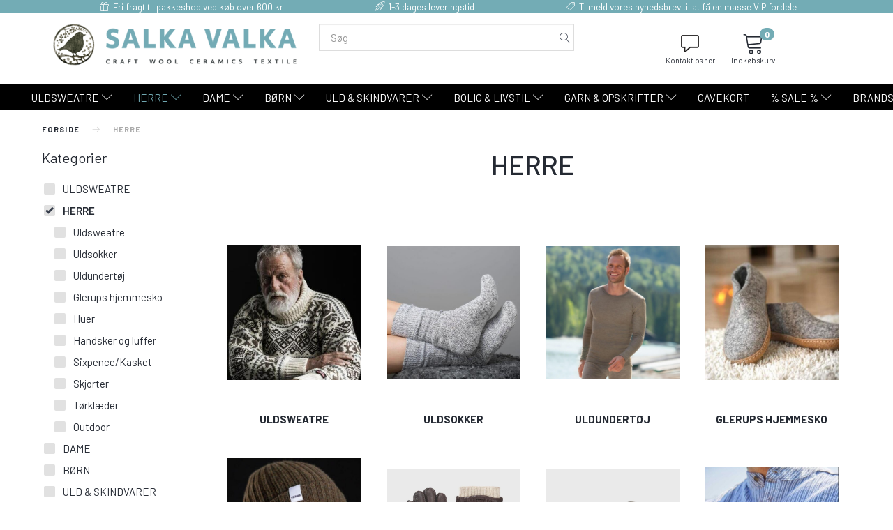

--- FILE ---
content_type: text/html; charset=UTF-8
request_url: https://salkavalka.dk/herre-638/
body_size: 29298
content:
<!doctype html>
<html class="no-js  "
	lang="da"
>
<head>
				<title>HERRE</title>
		<meta charset="utf-8">
		<meta http-equiv="X-UA-Compatible" content="IE=edge">
				<meta name="description" content="">
				<meta name="keywords" content="">
		<meta name="viewport" content="width=device-width, initial-scale=1">
						<link rel="alternate" hreflang="x-default" href="https://salkavalka.dk/herre-638/">
			<link rel="alternate" hreflang="da-dk" href="https://salkavalka.dk/herre-638/">
		<link rel="apple-touch-icon" href="/apple-touch-icon.png?v=1037873069">
	<link rel="icon" href="/favicon.ico?v=690901459">

			<noscript>
	<style>
		.mm-inner .dropup,
		.mm-inner .dropdown {
			position: relative !important;
		}

		.dropdown:hover > .dropdown-menu {
			display: block !important;
			visibility: visible !important;
			opacity: 1;
		}

		.image.loading {
			opacity: 1;
		}

		.search-popup:hover .search {
			display: block;
		}
	</style>
</noscript>

<link rel="stylesheet" href="/build/frontend-theme/480.04a0f6ae.css"><link rel="stylesheet" href="/build/frontend-theme/theme.618f5ff9.css">
	
			<script id="obbIePolyfills">

	/**
	 * Object.assign() for IE11
	 * https://developer.mozilla.org/en-US/docs/Web/JavaScript/Reference/Global_Objects/Object/assign#Polyfill
	 */
	if (typeof Object.assign !== 'function') {

		Object.defineProperty(Object, 'assign', {

			value: function assign(target, varArgs) {

				// TypeError if undefined or null
				if (target == null) {
					throw new TypeError('Cannot convert undefined or null to object');
				}

				var to = Object(target);

				for (var index = 1; index < arguments.length; index++) {

					var nextSource = arguments[index];

					if (nextSource != null) {

						for (var nextKey in nextSource) {

							// Avoid bugs when hasOwnProperty is shadowed
							if (Object.prototype.hasOwnProperty.call(nextSource, nextKey)) {
								to[nextKey] = nextSource[nextKey];
							}
						}
					}
				}

				return to;
			},

			writable: true,
			configurable: true
		});
	}

</script>
<script id="obbJqueryShim">

		!function(){var n=[],t=function(t){n.push(t)},o={ready:function(n){t(n)}};window.jQuery=window.$=function(n){return"function"==typeof n&&t(n),o},document.addEventListener("obbReady",function(){for(var t=n.shift();t;)t(),t=n.shift()})}();

	
</script>

<script id="obbInit">

	document.documentElement.className += (self === top) ? ' not-in-iframe' : ' in-iframe';

	window.obb = {

		DEVMODE: false,

		components: {},

		constants: {
			IS_IN_IFRAME: (self !== top),
		},

		data: {
			possibleDiscountUrl: '/discount/check-product',
			possibleWishlistUrl: '/wishlist/check',
			buildSliderUrl: '/slider',
		},

		fn: {},

		jsServerLoggerEnabled: false,
	};

</script>
<script id="obbConstants">

	/** @lends obbConstants */
	obb.constants = {
		HOST: 'https://salkavalka.dk',

		// Environment
		IS_PROD_MODE: true,
		IS_DEV_MODE: false,
		IS_TEST_MODE: false,
		IS_TEST_RUNNING: document.documentElement.hasAttribute('webdriver'),

		// Browser detection
		// https://stackoverflow.com/a/23522755/1949503
		IS_BROWSER_SAFARI: /^((?!chrome|android).)*safari/i.test(navigator.userAgent),

		// Current currency
		CURRENCY: 'DKK',
		// Current currency
		CURRENCY_OPT: {
			'left': '',
			'right': ' DKK',
			'thousand': '.',
			'decimal': ',',
		},

		LOCALES: [{"code":"da","locale":"da_dk"}],

		// Common data attributes
		LAZY_LOAD_BOOL_ATTR: 'data-lazy-load',

		// Current language's localization id
		LOCALE_ID: 'da',

		// Shopping cart
		SHOPPINGCART_POPUP_STATUS: false,
		BROWSER_LANGUAGE_DETECTION_ENABLE: false,
		CART_COOKIE_GUEST_ID: '_gpp_gcid',
		CART_COOKIE_POPUP_FLAG: '_gpp_sc_popup',
		CART_IMAGE_WIDTH: '100',
		CART_IMAGE_HEIGHT: '100',

		COOKIE_FE_LIST_VIEW: '_gpp_shop_clw',
		COOKIE_FE_USER: '_gpp_y',
		COOKIE_FE_PURCHASE_SESSION: '_gpp_purchase_session',
		COOKIE_FE_TRACKING: '_gpp_tupv',
		COOKIE_FE_AGE: '_gpp_age',
		COOKIE_FE_LANGUAGE: '_gpp_shop_language',

		// Category page
		PRODUCT_LISTING_LAYOUT: 'grid',

		// Category filters
		FILTER_ANIMATION_DURATION: 400,
		FILTER_UPDATE_NUMBER_OF_PRODUCTS_DELAY: 400,
		FILTER_APPLY_DELAY: 2000,
		FILTER_PARAMS_WITH_MULTIPLE_VALUES_REGEXP: '^(av-\\d+|br|cat|stock|g-\\d+)$',

		// Viewport breakpoint widths
		viewport: {
			XP_MAX: 479,
			XS_MIN: 480,
			XS_MAX: 799,
			SM_MIN: 800,
			SM_MAX: 991,
			MD_MIN: 992,
			MD_MAX: 1199,
			LG_MIN: 1200,

			WIDTH_PARAM_IN_REQUEST: 'viewport_width',
			XP: 'xp',
			XS: 'xs',
			SM: 'sm',
			MD: 'md',
			LG: 'lg',
		},

		IS_SEARCH_AUTOCOMPLETE_ENABLED: true
	};

</script>

<script id="obbCookies">
	(function() {

		var obb = window.obb;

		obb.fn.setCookie = function setCookie(cname, cvalue, exdays) {
			var d = new Date();
			d.setTime(d.getTime() + (exdays * 24 * 60 * 60 * 1000));
			var expires = "expires=" + d.toUTCString();
			document.cookie = cname + "=" + cvalue + "; " + expires;
		};

		obb.fn.getCookie = function getCookie(cname) {
			var name = cname + "=";
			var ca = document.cookie.split(';');
			for (var i = 0; i < ca.length; i++) {
				var c = ca[i];
				while (c.charAt(0) == ' ') {
					c = c.substring(1);
				}
				if (c.indexOf(name) == 0) {
					return c.substring(name.length, c.length);
				}
			}
			return false;
		};

		
	})();
</script>

<script id="obbTranslations">

	/** @lends obbTranslations */
	obb.translations = {

		categories: "Kategorier",
		brands: "M\u00e6rker",
		products: "Produkter",
		pages: "Information",

		confirm: "Bekr\u00e6ft",
		confirmDelete: "Er du sikker p\u00e5 at du vil slette dette?",
		confirmDeleteWishlist: "Er du sikker p\u00e5 at du vil slette denne \u00f8nskeliste, med alt indhold?",

		add: "Tilf\u00f8j",
		moreWithEllipsis: "L\u00e6s mere...",

		foundProduct: "Fundet %s produkter",
		foundProducts: "%s produkter fundet",
		notAvailable: "Ikke tilg\u00e6ngelig",
		notFound: "Ikke fundet",
		pleaseChooseVariant: "V\u00e6lg venligst en variant",
		pleaseChooseAttribute: "V\u00e6lg venligst %s",
		pleaseChooseAttributes: "V\u00e6lg venligst %s og %s",

		viewAll: "Vis alle",
		viewAllFrom: "Se alle fra",
		quantityStep: "Denne vare s\u00e6lges kun i antal\/kolli af %s",
		quantityMinimum: "Minimum k\u00f8b af denne vare er %s",
		quantityMaximum: "Maks %s stk. kan k\u00f8bes af denne vare",

		notifications: {

			fillRequiredFields: "Ikke alle obligatoriske felter er udfyldt",
		},
		notAllProductAvaliableInSet: "Desv\u00e6rre er alle produkter i dette s\u00e6t ikke tilg\u00e6ngelige. V\u00e6lg en venligst en anden variant, eller fjern produkter som ikke er tilg\u00e6ngelige.",
		wasCopiedToClipboard: "Text was copied to clipboard",
	};

</script>


	
	<link rel="icon" href="/favicon.ico"><script>
window.dataLayer = window.dataLayer || [];
function gtag() { dataLayer.push(arguments); }

gtag('consent', 'default', {
    'ad_storage': 'denied',
    'ad_user_data': 'denied',
    'ad_personalization': 'denied',
    'analytics_storage': 'denied',
    'wait_for_update': 500
});

gtag('set', 'ads_data_redaction', true);
gtag('set', 'url_passthrough', true);
</script>

<script id="CookieConsent" src="https://policy.app.cookieinformation.com/uc.js"
    data-culture="DA" data-gcm-version="2.0" type="text/javascript"></script>
	
<script async src="https://www.googletagmanager.com/gtag/js?id=G-7PYLPHRF26"></script>
<script id="OBBGoogleAnalytics4">
	window.dataLayer = window.dataLayer || [];

	function gtag() {
		dataLayer.push(arguments);
	}

	gtag('js', new Date());

	gtag('config', 'G-7PYLPHRF26', {
		'anonymize_ip': false
		 });





</script>
<meta name="verify-v1" content="euABmTJHidJ5C63ZwrgmG3EEFVXc6b9PLgU11n5UfPY=" /><script>
var current = 0,
    slides = document.getElementsByClassName("mobile-text-slider");

    setInterval(function() {
      for (var i = 0; i < slides.length; i++) {
        slides[i].style.opacity = 0;
      }
      current = (current != slides.length - 1) ? current + 1 : 0;
      slides[current].style.opacity = 1;
    }, 5000);
</script><!-- Facebook Pixel Code -->
<script>
	if (!fbEventId) {
		var fbEventId = Date.now() + Math.random();
	}

	!function(f,b,e,v,n,t,s)
	{if(f.fbq)return;n=f.fbq=function(){n.callMethod?
		n.callMethod.apply(n,arguments):n.queue.push(arguments)};
		if(!f._fbq)f._fbq=n;n.push=n;n.loaded=!0;n.version='2.0';
		n.queue=[];t=b.createElement(e);t.async=!0;
		t.src=v;s=b.getElementsByTagName(e)[0];
		s.parentNode.insertBefore(t,s)}(window, document,'script',
		'https://connect.facebook.net/en_US/fbevents.js');
	fbq('init', '505351204163554');
		$(function () {
		fbq('track', 'PageView');
		$(document).on('obbAjaxLoadFirstTarget.cart', function (event, params) {
			if (!params.success || !params.eventTrackingData) {
				return;
			}
			const products = params.eventTrackingData.products ? params.eventTrackingData.products : [];
			let addProductData = [];
			let productDataValue = 0;
			let productType = 'product';
			let productIds = [];
			products.forEach(function (product) {
				const quantity = fetchQuantityFromParameters(params.additionalParameters);
				if(product.articleId) {
					productType = 'product_group';
				}
				productDataValue += product.value * quantity;
				addProductData.push({
					id: product.productId,
					quantity: quantity ? quantity : 1
				});
				productIds.push(product.productId);
			});
			if (params.eventName === 'cart.add') {
				fbq('track', 'AddToCart', {
					value: productDataValue,
					currency: 'DKK',
					contents: addProductData,
					content_ids: productIds,
					content_type: productType,
					product_catalog_id: '505351204163554',
				}, {eventID: getArticleLines()});
			}
		});
	});
	function fetchQuantityFromParameters(queryString) {
		const splitedParams = queryString.split("&");
		for (let i = 0; i < splitedParams.length; i++) {
			if (~splitedParams[i].indexOf('quantity')) {
				return splitedParams[i].match(/=(\d+)/)[1];
			}
		}
		return null;
	}

	function getArticleLines() {
		let exists = [];
		let cartLineQty = '';

		$('.cart-item-quantity').filter(function () {
			const cartLineId = this.name.replace(/\D/g, '');
			if (!_.includes(exists, cartLineId)) {
				exists.push(cartLineId);
				cartLineQty += cartLineId + this.value;
			}
		});
		return cartLineQty;
	}
</script>
<noscript><img height="1" width="1" style="display:none"
               src="https://www.facebook.com/tr?id=505351204163554&ev=PageView&noscript=1"
	/></noscript>
<!-- End Facebook Pixel Code -->
</head>

<body class="		page-category cid638 		no-products
		
	 ">
	

	<div id="page-wrapper" class="page-wrapper">

		<section id="page-inner" class="page-inner">

			<header id="header" class="site-header">
									
<div class="mobile-topbar hidden-sm hidden-md hidden-lg topbar">
    <p class="mobile-text-slider"><span class="lnr lnr-gift"></span><span>Fri fragt til pakkeshop ved køb over 600 kr</span></p>
    <p class="mobile-text-slider"><span class="lnr lnr-rocket"></span><span>1-3 dages leveringstid</span></p>
    <p class="mobile-text-slider"><span class="lnr lnr-tag"></span><span>Tilmeld vores nyhedsbrev til at få en masse VIP fordele</span></p>
</div>


<div
	class="navbar-default navbar-mobile visible-xp-block visible-xs-block "
	hook="mobileNavbar"
	role="tabpanel"
>
	<div class="container">

		<div class="clearfix">
			
<div
	class="sidebar-toggle-wrap visible-xp-block visible-xs-block pull-left"
>
	<button
		class="btn btn-default sidebar-toggle sidebar-toggle-general"
		data-hook="toggleMobileMenu"
	>
		<i class="icon-bars">
			<span class="sr-only">Skifte navigation</span>
			<span class="icon-bar"></span>
			<span class="icon-bar"></span>
			<span class="icon-bar"></span>
		</i>
		<span>Menu</span>
	</button>
</div>

			<ul class="nav navbar-nav nav-pills navbar-mobile-tabs pull-right">

				<li role="presentation">
					<a
						class="toggle-tab-search"
						hook="mobileNavbar-toggleSearch"
						href="#navbarMobileSearch"
						data-toggle="pill"
						role="tabs"
					>
						<i class="glyphicon glyphicon-search"></i>
					</a>
				</li>

				<li role="presentation">
											<a
							class="login"
							hook="mobileNavbar-loginButton"
							href="/user/"
							data-toggle="modal"
							data-target="#login-modal"
						>
							<i class="glyphicon glyphicon-user"></i>
						</a>
									</li>

									<li role="presentation">
						<a
							class="toggle-tab-minicart "
							hook="mobileNavbar-toggleMinicart"
							href="#navbarMobileMinicart"
							data-toggle="pill"
							role="tabs"
						>
							<i class="glyphicon glyphicon-shopping-cart"></i>
							<span class="count badge"></span>
						</a>
					</li>
				
			</ul>
		</div>

		<div class="tab-content">
			<div
				class="tab-pane fade page-content tab-search"
				id="navbarMobileSearch"
				hook="mobileNavbar-search"
				role="tabpanel"
			>
				
<form method="GET"
	  action="/search/"
	  class="dropdown search "
	  data-target="modal"
	  
>
			
	<input
		id="search-input-desktop"
		type="search"
		class="form-control search-autocomplete"
		name="q"
		maxlength="255"
		placeholder="Søg"
		value=""
		data-request-url="/search/suggestion/"
		aria-haspopup="true"
		aria-expanded="false"
			>
		<button class="btn" type="submit" aria-label="Søg">
			<i class="glyphicon glyphicon-search"></i>
		</button>
		<div class="dropdown-menu w-100 search-output-container">
			<div class="suggestions d-none">
				<b>Forslag: </b>
				<div class="suggestion-terms"></div>
			</div>
			<div class="main">
				<div class="search-content empty" data-section="products" id="search-results-products">
					<ul class="mt-2 custom search-list"></ul>
					<p class="search-suggestion-empty">Ingen resultater fundet</p>
					<button name="view" type="submit" class="btn btn-link">
						Vis alle resultater <span>(0)</span>
					</button>
				</div>
			</div>
		</div>
				<style>
			form.search .dropdown-menu li .image {
				max-width: 200px;
			}
		</style>

	</form>
			</div>
			<div
				class="tab-pane fade page-content tab-userbar"
				id="navbarMobileUserbar"
				hook="mobileNavbar-userMenu"
				role="tabpanel"
			>
				<ul class="nav navbar-nav">
					

					<li>
			<a class="login login-link"
   href="/user/"
   title="Login"
   data-toggle="modal"
   data-target="#login-modal"
	>
	<i class="glyphicon glyphicon-user"></i>
	<span class="title">
		Log ind
	</span>
</a>
		</li>
	
				</ul>
			</div>
							<div
					class="tab-pane fade page-content tab-minicart"
					id="navbarMobileMinicart"
					hook="mobileNavbar-minicart"
					role="tabpanel"
				>
					

	<div class="cart cart-wide panel panel-default  "
		
	>
		<div class="panel-heading">
			Indkøbskurv
		</div>

		<div class="panel-body"
			 data-reload-name="cart"
			 data-reload-url="/cart/show/cartbody_minified/wide"
		>
			

	<div class="inner empty">
		<span class="empty-cart-message">
			Din indkøbskurv er tom!
		</span>
	</div>




			
	<div class="cards ">
					<img src="https://salkavalka.dk/media/cache/small_cards/images/certificates/dankort.gif" alt="paymentlogo">
					<img src="https://salkavalka.dk/media/cache/small_cards/images/certificates/maestro.gif" alt="paymentlogo">
					<img src="https://salkavalka.dk/media/cache/small_cards/images/certificates/mastercard.gif" alt="paymentlogo">
					<img src="https://salkavalka.dk/media/cache/small_cards/images/certificates/visa.gif" alt="paymentlogo">
			</div>
		</div>

		<div class="panel-footer">

			<form action="/checkout">
				<button type="submit" class="btn btn-primary btn-block">
					Til kassen
				</button>
			</form>

			<form action="/cart/">
				<button type="submit" class="btn btn-default btn-block">
					Se indkøbskurv
				</button>
			</form>
		</div>

	</div>
				</div>
					</div>

	</div>
</div>														<nav class="navbar navbar-inverse topbar"> 		<div class="container"> 			<div class="collapse navbar-collapse"> 				 				 				  			<div class="custom-html navbar-nav">



<div><span class="lnr lnr-gift"></span><span>Fri fragt til pakkeshop ved køb over 600 kr</span></div>
<div><span class="lnr lnr-rocket"></span><span>1-3 dages leveringstid</span></div>
<div><span class="lnr lnr-tag"></span><span>Tilmeld vores nyhedsbrev til at få en masse VIP fordele</span></div>
</div></div> 		</div> 	</nav><div class="container main-header-container"> 		<div class="row text-center"> 			<div class="col-md-8"> 				
<div
	class="logo text-center logo-kind-image"
	
	id="logo"
>
	<a
			aria-label="SalkaValka"
			href="/"
			data-store-name="SalkaValka"
		><img
					class="logo-image"
					src="https://salkavalka.dk/media/cache/logo_thumb_auto_resize/images/1.webside-logo-stor.png?"
					alt="SalkaValka"
				></a></div>
  			</div> 			<div class="col-md-8"> 				 				 			
<form method="GET"
	  action="/search/"
	  class="dropdown search hidden-xp hidden-xs"
	  data-target="modal"
	  
>
			
	<input
		id="search-input-desktop"
		type="search"
		class="form-control search-autocomplete"
		name="q"
		maxlength="255"
		placeholder="Søg"
		value=""
		data-request-url="/search/suggestion/"
		aria-haspopup="true"
		aria-expanded="false"
			>
		<button class="btn" type="submit" aria-label="Søg">
			<i class="glyphicon glyphicon-search"></i>
		</button>
		<div class="dropdown-menu w-100 search-output-container">
			<div class="suggestions d-none">
				<b>Forslag: </b>
				<div class="suggestion-terms"></div>
			</div>
			<div class="main">
				<div class="search-content empty" data-section="products" id="search-results-products">
					<ul class="mt-2 custom search-list"></ul>
					<p class="search-suggestion-empty">Ingen resultater fundet</p>
					<button name="view" type="submit" class="btn btn-link">
						Vis alle resultater <span>(0)</span>
					</button>
				</div>
			</div>
		</div>
				<style>
			form.search .dropdown-menu li .image {
				max-width: 200px;
			}
		</style>

	</form>
 </div> 			<div class="col-md-8">

  				<nav class="navbar icons-navbar sticky-bar sticky-bar-mobile text-center"> 					



					<ul class="categories-dropdown nav hidden-lg hidden-md navbar-nav">
			<li class="dropdown">
				<a
					href="#"
					class="dropdown-toggle"
					data-toggle="dropdown"
									>
					<span class="title">Kategorier</span>
					<span class="caret"></span>
				</a>
				<ul class="dropdown-menu">
										<li class="list-item-categories scroller">
						<ul class="list-categories">
																			
		
								
	<li class="cid109 level1 has-children"
			>
		<a class=""
		   href="/uldsweatre-109/"
					>
			
			<span class="col-title">
				<span class="title">ULDSWEATRE</span>

				
				</span>
		</a>

											
								<ul class="">
				
																			
		
								
	<li class="cid134 level2 has-children"
			>
		<a class=""
		   href="/herre-134/"
					>
			
			<span class="col-title">
				<span class="title">Herre</span>

				
				</span>
		</a>

											
								<ul class="">
				
																			
		
			
	<li class="cid609 level3"
			>
		<a class=""
		   href="/lammeuld-sweaters-609/"
					>
			
			<span class="col-title">
				<span class="title">Lammeuld sweaters</span>

				
				</span>
		</a>

						
			</li>

															
		
			
	<li class="cid610 level3"
			>
		<a class=""
		   href="/skotsk-sweater-610/"
					>
			
			<span class="col-title">
				<span class="title">Skotsk Sweater</span>

				
				</span>
		</a>

						
			</li>

															
		
			
	<li class="cid611 level3"
			>
		<a class=""
		   href="/merino-sweaters-611/"
					>
			
			<span class="col-title">
				<span class="title">Merino sweaters</span>

				
				</span>
		</a>

						
			</li>

															
		
			
	<li class="cid614 level3"
			>
		<a class=""
		   href="/irsk-aran-sweater-614/"
					>
			
			<span class="col-title">
				<span class="title">Irsk Aran sweater</span>

				
				</span>
		</a>

						
			</li>

															
		
			
	<li class="cid615 level3"
			>
		<a class=""
		   href="/windstopper-615/"
					>
			
			<span class="col-title">
				<span class="title">Windstopper</span>

				
				</span>
		</a>

						
			</li>

															
		
			
	<li class="cid612 level3"
			>
		<a class=""
		   href="/soemandstroejer-612/"
					>
			
			<span class="col-title">
				<span class="title">Sømandstrøjer</span>

				
				</span>
		</a>

						
			</li>

															
		
			
	<li class="cid785 level3"
			>
		<a class=""
		   href="/cardigan-785/"
					>
			
			<span class="col-title">
				<span class="title">Cardigan</span>

				
				</span>
		</a>

						
			</li>

															
		
			
	<li class="cid786 level3"
			>
		<a class=""
		   href="/uldveste-786/"
					>
			
			<span class="col-title">
				<span class="title">Uldveste</span>

				
				</span>
		</a>

						
			</li>

															
		
			
	<li class="cid697 level3"
			>
		<a class=""
		   href="/alle-sweaters-697/"
					>
			
			<span class="col-title">
				<span class="title">Alle sweaters</span>

				
				</span>
		</a>

						
			</li>

												</ul>
			</li>

															
		
								
	<li class="cid135 level2 has-children"
			>
		<a class=""
		   href="/dame-135/"
					>
			
			<span class="col-title">
				<span class="title">Dame</span>

				
				</span>
		</a>

											
								<ul class="">
				
																			
		
			
	<li class="cid514 level3"
			>
		<a class=""
		   href="/tyk-lammeuld-strik-514/"
					>
			
			<span class="col-title">
				<span class="title">Tyk lammeuld strik</span>

				
				</span>
		</a>

						
			</li>

															
		
			
	<li class="cid512 level3"
			>
		<a class=""
		   href="/bloed-merino-virgin-uld-strik-512/"
					>
			
			<span class="col-title">
				<span class="title">Blød Merino / virgin uld strik</span>

				
				</span>
		</a>

						
			</li>

															
		
			
	<li class="cid511 level3"
			>
		<a class=""
		   href="/alpaca-uld-strik-511/"
					>
			
			<span class="col-title">
				<span class="title">Alpaca uld strik</span>

				
				</span>
		</a>

						
			</li>

															
		
			
	<li class="cid513 level3"
			>
		<a class=""
		   href="/kashmir-strik-513/"
					>
			
			<span class="col-title">
				<span class="title">Kashmir strik</span>

				
				</span>
		</a>

						
			</li>

															
		
			
	<li class="cid510 level3"
			>
		<a class=""
		   href="/poncho-vest-510/"
					>
			
			<span class="col-title">
				<span class="title">Poncho &amp; vest</span>

				
				</span>
		</a>

						
			</li>

															
		
			
	<li class="cid616 level3"
			>
		<a class=""
		   href="/windstopper-616/"
					>
			
			<span class="col-title">
				<span class="title">Windstopper</span>

				
				</span>
		</a>

						
			</li>

												</ul>
			</li>

															
		
			
	<li class="cid137 level2"
			>
		<a class=""
		   href="/boern-137/"
					>
			
			<span class="col-title">
				<span class="title">Børn</span>

				
				</span>
		</a>

						
			</li>

															
		
			
	<li class="cid569 level2"
			>
		<a class=""
		   href="/uldundertoej-569/"
					>
			
			<span class="col-title">
				<span class="title">Uldundertøj</span>

				
				</span>
		</a>

						
			</li>

												</ul>
			</li>

																			
		
								
	<li class="cid638 level1 active has-children"
			>
		<a class=""
		   href="/herre-638/"
					>
			
			<span class="col-title">
				<span class="title">HERRE</span>

				
				</span>
		</a>

											
								<ul class="">
				
																			
		
								
	<li class="cid666 level2 has-children"
			>
		<a class=""
		   href="/uldsweatre-666/"
					>
			
			<span class="col-title">
				<span class="title">Uldsweatre</span>

				
				</span>
		</a>

											
								<ul class="">
				
																			
		
			
	<li class="cid690 level3"
			>
		<a class=""
		   href="/lammeuld-sweater-690/"
					>
			
			<span class="col-title">
				<span class="title">Lammeuld sweater</span>

				
				</span>
		</a>

						
			</li>

															
		
			
	<li class="cid578 level3"
			>
		<a class=""
		   href="/soemandstroejer-578/"
					>
			
			<span class="col-title">
				<span class="title">Sømandstrøjer</span>

				
				</span>
		</a>

						
			</li>

															
		
			
	<li class="cid691 level3"
			>
		<a class=""
		   href="/bloed-merino-sweater-691/"
					>
			
			<span class="col-title">
				<span class="title">Blød merino sweater</span>

				
				</span>
		</a>

						
			</li>

															
		
			
	<li class="cid692 level3"
			>
		<a class=""
		   href="/irsk-aran-sweater-692/"
					>
			
			<span class="col-title">
				<span class="title">Irsk Aran sweater</span>

				
				</span>
		</a>

						
			</li>

															
		
			
	<li class="cid694 level3"
			>
		<a class=""
		   href="/windstopper-694/"
					>
			
			<span class="col-title">
				<span class="title">Windstopper</span>

				
				</span>
		</a>

						
			</li>

															
		
			
	<li class="cid787 level3"
			>
		<a class=""
		   href="/cardigans-787/"
					>
			
			<span class="col-title">
				<span class="title">Cardigans</span>

				
				</span>
		</a>

						
			</li>

															
		
			
	<li class="cid784 level3"
			>
		<a class=""
		   href="/vest-784/"
					>
			
			<span class="col-title">
				<span class="title">Vest</span>

				
				</span>
		</a>

						
			</li>

															
		
			
	<li class="cid696 level3"
			>
		<a class=""
		   href="/alle-sweaters-696/"
					>
			
			<span class="col-title">
				<span class="title">Alle sweaters</span>

				
				</span>
		</a>

						
			</li>

												</ul>
			</li>

															
		
								
	<li class="cid667 level2 has-children"
			>
		<a class=""
		   href="/uldsokker-667/"
					>
			
			<span class="col-title">
				<span class="title">Uldsokker</span>

				
				</span>
		</a>

											
								<ul class="">
				
																			
		
			
	<li class="cid698 level3"
			>
		<a class=""
		   href="/tykke-uldsokker-698/"
					>
			
			<span class="col-title">
				<span class="title">Tykke uldsokker</span>

				
				</span>
		</a>

						
			</li>

															
		
			
	<li class="cid699 level3"
			>
		<a class=""
		   href="/tynde-uldsokker-699/"
					>
			
			<span class="col-title">
				<span class="title">Tynde uldsokker</span>

				
				</span>
		</a>

						
			</li>

															
		
			
	<li class="cid700 level3"
			>
		<a class=""
		   href="/alle-uldsokker-700/"
					>
			
			<span class="col-title">
				<span class="title">Alle uldsokker</span>

				
				</span>
		</a>

						
			</li>

												</ul>
			</li>

															
		
			
	<li class="cid715 level2"
			>
		<a class=""
		   href="/uldundertoej-715/"
					>
			
			<span class="col-title">
				<span class="title">Uldundertøj</span>

				
				</span>
		</a>

						
			</li>

															
		
			
	<li class="cid668 level2"
			>
		<a class=""
		   href="/glerups-hjemmesko-668/"
					>
			
			<span class="col-title">
				<span class="title">Glerups hjemmesko</span>

				
				</span>
		</a>

						
			</li>

															
		
			
	<li class="cid670 level2"
			>
		<a class=""
		   href="/huer-670/"
					>
			
			<span class="col-title">
				<span class="title">Huer</span>

				
				</span>
		</a>

						
			</li>

															
		
			
	<li class="cid669 level2"
			>
		<a class=""
		   href="/handsker-og-luffer-669/"
					>
			
			<span class="col-title">
				<span class="title">Handsker og luffer</span>

				
				</span>
		</a>

						
			</li>

															
		
			
	<li class="cid671 level2"
			>
		<a class=""
		   href="/sixpence-kasket-671/"
					>
			
			<span class="col-title">
				<span class="title">Sixpence/Kasket</span>

				
				</span>
		</a>

						
			</li>

															
		
			
	<li class="cid673 level2"
			>
		<a class=""
		   href="/skjorter-673/"
					>
			
			<span class="col-title">
				<span class="title">Skjorter</span>

				
				</span>
		</a>

						
			</li>

															
		
			
	<li class="cid672 level2"
			>
		<a class=""
		   href="/toerklaeder-672/"
					>
			
			<span class="col-title">
				<span class="title">Tørklæder</span>

				
				</span>
		</a>

						
			</li>

															
		
			
	<li class="cid674 level2"
			>
		<a class=""
		   href="/outdoor-674/"
					>
			
			<span class="col-title">
				<span class="title">Outdoor</span>

				
				</span>
		</a>

						
			</li>

												</ul>
			</li>

																			
		
								
	<li class="cid517 level1 has-children"
			>
		<a class=""
		   href="/dame-517/"
					>
			
			<span class="col-title">
				<span class="title">DAME</span>

				
				</span>
		</a>

											
								<ul class="">
				
																			
		
								
	<li class="cid665 level2 has-children"
			>
		<a class=""
		   href="/uldsweatre-665/"
					>
			
			<span class="col-title">
				<span class="title">Uldsweatre</span>

				
				</span>
		</a>

											
								<ul class="">
				
																			
		
			
	<li class="cid773 level3"
			>
		<a class=""
		   href="/tyk-uldstrik-773/"
					>
			
			<span class="col-title">
				<span class="title">Tyk uldstrik</span>

				
				</span>
		</a>

						
			</li>

															
		
			
	<li class="cid701 level3"
			>
		<a class=""
		   href="/bloed-merino-virgin-uld-strik-701/"
					>
			
			<span class="col-title">
				<span class="title">Blød Merino / virgin uld strik</span>

				
				</span>
		</a>

						
			</li>

															
		
			
	<li class="cid640 level3"
			>
		<a class=""
		   href="/alpaca-uld-strik-640/"
					>
			
			<span class="col-title">
				<span class="title">Alpaca uld strik</span>

				
				</span>
		</a>

						
			</li>

															
		
			
	<li class="cid704 level3"
			>
		<a class=""
		   href="/kashmir-strik-704/"
					>
			
			<span class="col-title">
				<span class="title">Kashmir strik</span>

				
				</span>
		</a>

						
			</li>

															
		
			
	<li class="cid702 level3"
			>
		<a class=""
		   href="/poncho-vest-702/"
					>
			
			<span class="col-title">
				<span class="title">Poncho &amp; vest</span>

				
				</span>
		</a>

						
			</li>

															
		
			
	<li class="cid703 level3"
			>
		<a class=""
		   href="/windstopper-703/"
					>
			
			<span class="col-title">
				<span class="title">Windstopper</span>

				
				</span>
		</a>

						
			</li>

												</ul>
			</li>

															
		
								
	<li class="cid600 level2 has-children"
			>
		<a class=""
		   href="/dametoej-600/"
					>
			
			<span class="col-title">
				<span class="title">Dametøj</span>

				
				</span>
		</a>

											
								<ul class="">
				
																			
		
			
	<li class="cid731 level3"
			>
		<a class=""
		   href="/overdele-731/"
					>
			
			<span class="col-title">
				<span class="title">Overdele</span>

				
				</span>
		</a>

						
			</li>

															
		
			
	<li class="cid732 level3"
			>
		<a class=""
		   href="/nederdel-732/"
					>
			
			<span class="col-title">
				<span class="title">Nederdel</span>

				
				</span>
		</a>

						
			</li>

															
		
			
	<li class="cid734 level3"
			>
		<a class=""
		   href="/kjoler-734/"
					>
			
			<span class="col-title">
				<span class="title">Kjoler</span>

				
				</span>
		</a>

						
			</li>

												</ul>
			</li>

															
		
								
	<li class="cid721 level2 has-children"
			>
		<a class=""
		   href="/accessories-721/"
					>
			
			<span class="col-title">
				<span class="title">Accessories</span>

				
				</span>
		</a>

											
								<ul class="">
				
																			
		
			
	<li class="cid636 level3"
			>
		<a class=""
		   href="/uldsokker-636/"
					>
			
			<span class="col-title">
				<span class="title">Uldsokker</span>

				
				</span>
		</a>

						
			</li>

															
		
			
	<li class="cid655 level3"
			>
		<a class=""
		   href="/huer-og-pandeband-655/"
					>
			
			<span class="col-title">
				<span class="title">Huer og pandeband</span>

				
				</span>
		</a>

						
			</li>

															
		
			
	<li class="cid647 level3"
			>
		<a class=""
		   href="/handsker-647/"
					>
			
			<span class="col-title">
				<span class="title">Handsker</span>

				
				</span>
		</a>

						
			</li>

															
		
			
	<li class="cid564 level3"
			>
		<a class=""
		   href="/haandlavet-tasker-baelter-564/"
					>
			
			<span class="col-title">
				<span class="title">Håndlavet tasker &amp; bælter</span>

				
				</span>
		</a>

						
			</li>

															
		
			
	<li class="cid520 level3"
			>
		<a class=""
		   href="/smykker-520/"
					>
			
			<span class="col-title">
				<span class="title">Smykker</span>

				
				</span>
		</a>

						
			</li>

															
		
			
	<li class="cid648 level3"
			>
		<a class=""
		   href="/pulsvarmer-648/"
					>
			
			<span class="col-title">
				<span class="title">Pulsvarmer</span>

				
				</span>
		</a>

						
			</li>

															
		
			
	<li class="cid519 level3"
			>
		<a class=""
		   href="/tasker-519/"
					>
			
			<span class="col-title">
				<span class="title">Tasker</span>

				
				</span>
		</a>

						
			</li>

															
		
			
	<li class="cid521 level3"
			>
		<a class=""
		   href="/toerklaeder-521/"
					>
			
			<span class="col-title">
				<span class="title">Tørklæder</span>

				
				</span>
		</a>

						
			</li>

												</ul>
			</li>

															
		
			
	<li class="cid641 level2"
			>
		<a class=""
		   href="/poncho-vest-641/"
					>
			
			<span class="col-title">
				<span class="title">Poncho &amp; vest</span>

				
				</span>
		</a>

						
			</li>

															
		
			
	<li class="cid643 level2"
			>
		<a class=""
		   href="/uldundertoej-643/"
					>
			
			<span class="col-title">
				<span class="title">Uldundertøj</span>

				
				</span>
		</a>

						
			</li>

															
		
			
	<li class="cid642 level2"
			>
		<a class=""
		   href="/windstopper-642/"
					>
			
			<span class="col-title">
				<span class="title">windstopper</span>

				
				</span>
		</a>

						
			</li>

												</ul>
			</li>

																			
		
								
	<li class="cid599 level1 has-children"
			>
		<a class=""
		   href="/boern-599/"
					>
			
			<span class="col-title">
				<span class="title">BØRN</span>

				
				</span>
		</a>

											
								<ul class="">
				
																			
		
								
	<li class="cid716 level2 has-children"
			>
		<a class=""
		   href="/alt-i-uld-til-boern-716/"
					>
			
			<span class="col-title">
				<span class="title">Alt i uld til børn</span>

				
				</span>
		</a>

											
								<ul class="">
				
																			
		
			
	<li class="cid726 level3"
			>
		<a class=""
		   href="/huer-handsker-og-sokker-726/"
					>
			
			<span class="col-title">
				<span class="title">Huer, handsker og sokker</span>

				
				</span>
		</a>

						
			</li>

															
		
			
	<li class="cid727 level3"
			>
		<a class=""
		   href="/sweaters-og-uldundertoej-727/"
					>
			
			<span class="col-title">
				<span class="title">Sweaters og uldundertøj</span>

				
				</span>
		</a>

						
			</li>

															
		
			
	<li class="cid729 level3"
			>
		<a class=""
		   href="/glerups-hjemmesko-729/"
					>
			
			<span class="col-title">
				<span class="title">Glerups hjemmesko</span>

				
				</span>
		</a>

						
			</li>

												</ul>
			</li>

															
		
			
	<li class="cid717 level2"
			>
		<a class=""
		   href="/legetoej-717/"
					>
			
			<span class="col-title">
				<span class="title">Legetøj</span>

				
				</span>
		</a>

						
			</li>

															
		
			
	<li class="cid604 level2"
			>
		<a class=""
		   href="/bamser-fra-steiff-604/"
					>
			
			<span class="col-title">
				<span class="title">Bamser fra Steiff</span>

				
				</span>
		</a>

						
			</li>

												</ul>
			</li>

																			
		
								
	<li class="cid159 level1 has-children"
			>
		<a class=""
		   href="/uld-skindvarer-159/"
					>
			
			<span class="col-title">
				<span class="title">ULD &amp;  SKINDVARER</span>

				
				</span>
		</a>

											
								<ul class="">
				
																			
		
								
	<li class="cid164 level2 has-children"
			>
		<a class=""
		   href="/uld-sokker-164/"
					>
			
			<span class="col-title">
				<span class="title">Uld sokker</span>

				
				</span>
		</a>

											
								<ul class="">
				
																			
		
			
	<li class="cid595 level3"
			>
		<a class=""
		   href="/tykke-uldsokker-595/"
					>
			
			<span class="col-title">
				<span class="title">Tykke Uldsokker</span>

				
				</span>
		</a>

						
			</li>

															
		
			
	<li class="cid597 level3"
			>
		<a class=""
		   href="/alpaka-uldsokker-597/"
					>
			
			<span class="col-title">
				<span class="title">Alpaka uldsokker</span>

				
				</span>
		</a>

						
			</li>

															
		
			
	<li class="cid598 level3"
			>
		<a class=""
		   href="/tynde-sokker-598/"
					>
			
			<span class="col-title">
				<span class="title">Tynde sokker</span>

				
				</span>
		</a>

						
			</li>

															
		
			
	<li class="cid596 level3"
			>
		<a class=""
		   href="/uldstroemper-boern-596/"
					>
			
			<span class="col-title">
				<span class="title">Uldstrømper børn</span>

				
				</span>
		</a>

						
			</li>

															
		
			
	<li class="cid823 level3"
			>
		<a class=""
		   href="/knaestroemper-823/"
					>
			
			<span class="col-title">
				<span class="title">Knæstrømper</span>

				
				</span>
		</a>

						
			</li>

												</ul>
			</li>

															
		
								
	<li class="cid180 level2 has-children"
			>
		<a class=""
		   href="/handsker-og-vanter-180/"
					>
			
			<span class="col-title">
				<span class="title">Handsker og vanter</span>

				
				</span>
		</a>

											
								<ul class="">
				
																			
		
			
	<li class="cid592 level3"
			>
		<a class=""
		   href="/skind-handsker-og-rhanders-592/"
					>
			
			<span class="col-title">
				<span class="title">Skind handsker og Rhanders</span>

				
				</span>
		</a>

						
			</li>

															
		
			
	<li class="cid593 level3"
			>
		<a class=""
		   href="/strik-handsker-vanter-593/"
					>
			
			<span class="col-title">
				<span class="title">Strik handsker &amp; vanter</span>

				
				</span>
		</a>

						
			</li>

															
		
			
	<li class="cid594 level3"
			>
		<a class=""
		   href="/haandleds-varmer-594/"
					>
			
			<span class="col-title">
				<span class="title">Håndleds varmer</span>

				
				</span>
		</a>

						
			</li>

															
		
			
	<li class="cid602 level3"
			>
		<a class=""
		   href="/handsker-herre-602/"
					>
			
			<span class="col-title">
				<span class="title">Handsker herre</span>

				
				</span>
		</a>

						
			</li>

												</ul>
			</li>

															
		
								
	<li class="cid834 level2 has-children"
			>
		<a class=""
		   href="/tasker-834/"
					>
			
			<span class="col-title">
				<span class="title">Tasker</span>

				
				</span>
		</a>

											
								<ul class="">
				
																			
		
			
	<li class="cid835 level3"
			>
		<a class=""
		   href="/mini-cross-over-835/"
					>
			
			<span class="col-title">
				<span class="title">Mini Cross-over</span>

				
				</span>
		</a>

						
			</li>

															
		
			
	<li class="cid836 level3"
			>
		<a class=""
		   href="/medium-cross-over-836/"
					>
			
			<span class="col-title">
				<span class="title">Medium Cross-over</span>

				
				</span>
		</a>

						
			</li>

															
		
			
	<li class="cid837 level3"
			>
		<a class=""
		   href="/large-cross-over-837/"
					>
			
			<span class="col-title">
				<span class="title">Large Cross-over</span>

				
				</span>
		</a>

						
			</li>

															
		
			
	<li class="cid839 level3"
			>
		<a class=""
		   href="/skuldertaske-839/"
					>
			
			<span class="col-title">
				<span class="title">Skuldertaske</span>

				
				</span>
		</a>

						
			</li>

															
		
			
	<li class="cid862 level3"
			>
		<a class=""
		   href="/inkoebsnet-oerskov-862/"
					>
			
			<span class="col-title">
				<span class="title">Inkøbsnet (Ørskov)</span>

				
				</span>
		</a>

						
			</li>

															
		
			
	<li class="cid838 level3"
			>
		<a class=""
		   href="/penalhus-838/"
					>
			
			<span class="col-title">
				<span class="title">Penalhus</span>

				
				</span>
		</a>

						
			</li>

															
		
			
	<li class="cid840 level3"
			>
		<a class=""
		   href="/noeglering-840/"
					>
			
			<span class="col-title">
				<span class="title">Nøglering</span>

				
				</span>
		</a>

						
			</li>

															
		
			
	<li class="cid842 level3"
			>
		<a class=""
		   href="/multi-pung-842/"
					>
			
			<span class="col-title">
				<span class="title">Multi pung</span>

				
				</span>
		</a>

						
			</li>

												</ul>
			</li>

															
		
			
	<li class="cid395 level2"
			>
		<a class=""
		   href="/glerups-hjemmesko-395/"
					>
			
			<span class="col-title">
				<span class="title">Glerups Hjemmesko</span>

				
				</span>
		</a>

						
			</li>

															
		
			
	<li class="cid162 level2"
			>
		<a class=""
		   href="/huer-pandebaand-162/"
					>
			
			<span class="col-title">
				<span class="title">Huer/ Pandebånd</span>

				
				</span>
		</a>

						
			</li>

															
		
			
	<li class="cid508 level2"
			>
		<a class=""
		   href="/mjm-sixpence-508/"
					>
			
			<span class="col-title">
				<span class="title">MJM Sixpence</span>

				
				</span>
		</a>

						
			</li>

															
		
			
	<li class="cid161 level2"
			>
		<a class=""
		   href="/sjaler-toerklaeder-161/"
					>
			
			<span class="col-title">
				<span class="title">Sjaler &amp; Tørklæder</span>

				
				</span>
		</a>

						
			</li>

															
		
			
	<li class="cid626 level2"
			>
		<a class=""
		   href="/lammeskind-626/"
					>
			
			<span class="col-title">
				<span class="title">Lammeskind</span>

				
				</span>
		</a>

						
			</li>

															
		
			
	<li class="cid627 level2"
			>
		<a class=""
		   href="/lammeskind-hynder-627/"
					>
			
			<span class="col-title">
				<span class="title">Lammeskind hynder</span>

				
				</span>
		</a>

						
			</li>

															
		
			
	<li class="cid163 level2"
			>
		<a class=""
		   href="/uldplaider-163/"
					>
			
			<span class="col-title">
				<span class="title">Uldplaider</span>

				
				</span>
		</a>

						
			</li>

												</ul>
			</li>

																			
		
								
	<li class="cid105 level1 has-children"
			>
		<a class=""
		   href="/bolig-livstil-105/"
					>
			
			<span class="col-title">
				<span class="title">BOLIG &amp; LIVSTIL</span>

				
				</span>
		</a>

											
								<ul class="">
				
																			
		
								
	<li class="cid156 level2 has-children"
			>
		<a class=""
		   href="/laekkerier-156/"
					>
			
			<span class="col-title">
				<span class="title">Lækkerier</span>

				
				</span>
		</a>

											
								<ul class="">
				
																			
		
			
	<li class="cid537 level3"
			>
		<a class=""
		   href="/islandsk-salt-537/"
					>
			
			<span class="col-title">
				<span class="title">Islandsk Salt</span>

				
				</span>
		</a>

						
			</li>

															
		
			
	<li class="cid538 level3"
			>
		<a class=""
		   href="/kaffe-te-538/"
					>
			
			<span class="col-title">
				<span class="title">Kaffe &amp; Te</span>

				
				</span>
		</a>

						
			</li>

															
		
			
	<li class="cid558 level3"
			>
		<a class=""
		   href="/fangst-fisk-paa-daase-558/"
					>
			
			<span class="col-title">
				<span class="title">Fangst - fisk på dåse</span>

				
				</span>
		</a>

						
			</li>

															
		
			
	<li class="cid663 level3"
			>
		<a class=""
		   href="/soede-sager-663/"
					>
			
			<span class="col-title">
				<span class="title">Søde sager</span>

				
				</span>
		</a>

						
			</li>

															
		
			
	<li class="cid713 level3"
			>
		<a class=""
		   href="/alle-laekkerier-713/"
					>
			
			<span class="col-title">
				<span class="title">Alle lækkerier</span>

				
				</span>
		</a>

						
			</li>

												</ul>
			</li>

															
		
								
	<li class="cid462 level2 has-children"
			>
		<a class=""
		   href="/saebe-hudpleje-462/"
					>
			
			<span class="col-title">
				<span class="title">Sæbe &amp; hudpleje</span>

				
				</span>
		</a>

											
								<ul class="">
				
																			
		
			
	<li class="cid719 level3"
			>
		<a class=""
		   href="/tilbehoer-719/"
					>
			
			<span class="col-title">
				<span class="title">Tilbehør</span>

				
				</span>
		</a>

						
			</li>

															
		
			
	<li class="cid539 level3"
			>
		<a class=""
		   href="/bada-saeber-539/"
					>
			
			<span class="col-title">
				<span class="title">Bada sæber</span>

				
				</span>
		</a>

						
			</li>

												</ul>
			</li>

															
		
								
	<li class="cid147 level2 has-children"
			>
		<a class=""
		   href="/lammeskind-147/"
					>
			
			<span class="col-title">
				<span class="title">Lammeskind</span>

				
				</span>
		</a>

											
								<ul class="">
				
																			
		
			
	<li class="cid372 level3"
			>
		<a class=""
		   href="/lammeskind-island-372/"
					>
			
			<span class="col-title">
				<span class="title">Lammeskind / Island</span>

				
				</span>
		</a>

						
			</li>

															
		
			
	<li class="cid607 level3"
			>
		<a class=""
		   href="/lammeskind-gotland-607/"
					>
			
			<span class="col-title">
				<span class="title">Lammeskind / Gotland</span>

				
				</span>
		</a>

						
			</li>

															
		
			
	<li class="cid231 level3"
			>
		<a class=""
		   href="/luksus-lammeskind-231/"
					>
			
			<span class="col-title">
				<span class="title">Luksus Lammeskind</span>

				
				</span>
		</a>

						
			</li>

															
		
			
	<li class="cid516 level3"
			>
		<a class=""
		   href="/film-custom-made-516/"
					>
			
			<span class="col-title">
				<span class="title">Film/ Custom made</span>

				
				</span>
		</a>

						
			</li>

															
		
			
	<li class="cid844 level3"
			>
		<a class=""
		   href="/-844/"
					>
			
			<span class="col-title">
				<span class="title"></span>

				
				</span>
		</a>

						
			</li>

												</ul>
			</li>

															
		
			
	<li class="cid580 level2"
			>
		<a class=""
		   href="/uldplaider-580/"
					>
			
			<span class="col-title">
				<span class="title">Uldplaider</span>

				
				</span>
		</a>

						
			</li>

															
		
			
	<li class="cid622 level2"
			>
		<a class=""
		   href="/gulvloeber-622/"
					>
			
			<span class="col-title">
				<span class="title">Gulvløber</span>

				
				</span>
		</a>

						
			</li>

															
		
			
	<li class="cid621 level2"
			>
		<a class=""
		   href="/vaerktoej-outdoor-621/"
					>
			
			<span class="col-title">
				<span class="title">Værktøj /outdoor</span>

				
				</span>
		</a>

						
			</li>

															
		
			
	<li class="cid833 level2"
			>
		<a class=""
		   href="/boeger-natur-og-have-833/"
					>
			
			<span class="col-title">
				<span class="title">Bøger - Natur og have</span>

				
				</span>
		</a>

						
			</li>

															
		
			
	<li class="cid579 level2"
			>
		<a class=""
		   href="/kunst-plakater-579/"
					>
			
			<span class="col-title">
				<span class="title">Kunst plakater</span>

				
				</span>
		</a>

						
			</li>

															
		
			
	<li class="cid869 level2"
			>
		<a class=""
		   href="/shaker-by-rikke-falkow-869/"
					>
			
			<span class="col-title">
				<span class="title">SHAKER by Rikke Falkow</span>

				
				</span>
		</a>

						
			</li>

															
		
			
	<li class="cid624 level2"
			>
		<a class=""
		   href="/koekken-tekstiler-624/"
					>
			
			<span class="col-title">
				<span class="title">Køkken tekstiler</span>

				
				</span>
		</a>

						
			</li>

															
		
								
	<li class="cid858 level2 has-children"
			>
		<a class=""
		   href="/poser-og-inkoebsnets-858/"
					>
			
			<span class="col-title">
				<span class="title">Poser og inkøbsnets</span>

				
				</span>
		</a>

											
								<ul class="">
				
																			
		
			
	<li class="cid859 level3"
			>
		<a class=""
		   href="/opevaringposer-i-genbrug-859/"
					>
			
			<span class="col-title">
				<span class="title">Opevaringposer i genbrug</span>

				
				</span>
		</a>

						
			</li>

															
		
			
	<li class="cid860 level3"
			>
		<a class=""
		   href="/inkoebsnet-i-oekologisk-bomuld-860/"
					>
			
			<span class="col-title">
				<span class="title">Inkøbsnet i økologisk bomuld</span>

				
				</span>
		</a>

						
			</li>

												</ul>
			</li>

												</ul>
			</li>

																			
		
								
	<li class="cid270 level1 has-children"
			>
		<a class=""
		   href="/garn-opskrifter-270/"
					>
			
			<span class="col-title">
				<span class="title">GARN &amp; OPSKRIFTER</span>

				
				</span>
		</a>

											
								<ul class="">
				
																			
		
								
	<li class="cid424 level2 has-children"
			>
		<a class=""
		   href="/islandsk-garn-istex-424/"
					>
			
			<span class="col-title">
				<span class="title">Islandsk garn - Istex</span>

				
				</span>
		</a>

											
								<ul class="">
				
																			
		
			
	<li class="cid427 level3"
			>
		<a class=""
		   href="/lafoss-lopi-100-uld-427/"
					>
			
			<span class="col-title">
				<span class="title">Álafoss Lopi 100% Uld</span>

				
				</span>
		</a>

						
			</li>

															
		
			
	<li class="cid428 level3"
			>
		<a class=""
		   href="/ltt-lopi-100-uld-428/"
					>
			
			<span class="col-title">
				<span class="title">Létt Lopi 100% Uld</span>

				
				</span>
		</a>

						
			</li>

															
		
			
	<li class="cid430 level3"
			>
		<a class=""
		   href="/einband-100-uld-430/"
					>
			
			<span class="col-title">
				<span class="title">Einband 100% Uld</span>

				
				</span>
		</a>

						
			</li>

															
		
			
	<li class="cid745 level3"
			>
		<a class=""
		   href="/fjalla-lopi-new-100-uld-745/"
					>
			
			<span class="col-title">
				<span class="title">Fjalla lopi NEW 100% uld</span>

				
				</span>
		</a>

						
			</li>

															
		
			
	<li class="cid429 level3"
			>
		<a class=""
		   href="/pladegarn-100-uspundet-429/"
					>
			
			<span class="col-title">
				<span class="title">Pladegarn 100% Uspundet</span>

				
				</span>
		</a>

						
			</li>

															
		
			
	<li class="cid559 level3"
			>
		<a class=""
		   href="/spuni-100-merinould-559/"
					>
			
			<span class="col-title">
				<span class="title">Spuni 100% Merinould</span>

				
				</span>
		</a>

						
			</li>

															
		
			
	<li class="cid431 level3"
			>
		<a class=""
		   href="/uspundet-uld-karteuld-431/"
					>
			
			<span class="col-title">
				<span class="title">Uspundet Uld /  Karteuld</span>

				
				</span>
		</a>

						
			</li>

															
		
			
	<li class="cid783 level3"
			>
		<a class=""
		   href="/hosuband-sokkegarn-80-uld-783/"
					>
			
			<span class="col-title">
				<span class="title">Hosuband -Sokkegarn 80% uld</span>

				
				</span>
		</a>

						
			</li>

												</ul>
			</li>

															
		
								
	<li class="cid735 level2 has-children"
			>
		<a class=""
		   href="/andre-garner-735/"
					>
			
			<span class="col-title">
				<span class="title">Andre garner</span>

				
				</span>
		</a>

											
								<ul class="">
				
																			
		
			
	<li class="cid433 level3"
			>
		<a class=""
		   href="/alpaca-fra-boliva-433/"
					>
			
			<span class="col-title">
				<span class="title">Alpaca fra Boliva</span>

				
				</span>
		</a>

						
			</li>

															
		
			
	<li class="cid712 level3"
			>
		<a class=""
		   href="/brushed-lace-mohair-by-canard-712/"
					>
			
			<span class="col-title">
				<span class="title">Brushed Lace/ Mohair by Canard</span>

				
				</span>
		</a>

						
			</li>

															
		
			
	<li class="cid764 level3"
			>
		<a class=""
		   href="/onion-garn-764/"
					>
			
			<span class="col-title">
				<span class="title">Onion garn</span>

				
				</span>
		</a>

						
			</li>

															
		
			
	<li class="cid766 level3"
			>
		<a class=""
		   href="/karen-klarbaek-garn-766/"
					>
			
			<span class="col-title">
				<span class="title">Karen Klarbæk garn</span>

				
				</span>
		</a>

						
			</li>

															
		
			
	<li class="cid843 level3"
			>
		<a class=""
		   href="/rico-design-843/"
					>
			
			<span class="col-title">
				<span class="title">Rico design</span>

				
				</span>
		</a>

						
			</li>

												</ul>
			</li>

															
		
								
	<li class="cid425 level2 has-children"
			>
		<a class=""
		   href="/strikke-opskrifter-425/"
					>
			
			<span class="col-title">
				<span class="title">Strikke opskrifter</span>

				
				</span>
		</a>

											
								<ul class="">
				
																			
		
			
	<li class="cid863 level3"
			>
		<a class=""
		   href="/islandske-strikkeopskrifter-pdf-863/"
					>
			
			<span class="col-title">
				<span class="title">Islandske strikkeopskrifter (PDF)</span>

				
				</span>
		</a>

						
			</li>

															
		
			
	<li class="cid574 level3"
			>
		<a class=""
		   href="/andre-strikkeopskrifter-pdf-574/"
					>
			
			<span class="col-title">
				<span class="title">Andre  Strikkeopskrifter (PDF)</span>

				
				</span>
		</a>

						
			</li>

															
		
			
	<li class="cid590 level3"
			>
		<a class=""
		   href="/gratis-strikkeopskrifter-590/"
					>
			
			<span class="col-title">
				<span class="title">GRATIS  Strikkeopskrifter</span>

				
				</span>
		</a>

						
			</li>

															
		
			
	<li class="cid767 level3"
			>
		<a class=""
		   href="/opskrifter-efter-garn-767/"
					>
			
			<span class="col-title">
				<span class="title">Opskrifter efter garn</span>

				
				</span>
		</a>

						
			</li>

															
		
			
	<li class="cid435 level3"
			>
		<a class=""
		   href="/strikkeopskrifter-boern-435/"
					>
			
			<span class="col-title">
				<span class="title">Strikkeopskrifter - børn</span>

				
				</span>
		</a>

						
			</li>

															
		
			
	<li class="cid436 level3"
			>
		<a class=""
		   href="/strikkeopskrifter-damer-436/"
					>
			
			<span class="col-title">
				<span class="title">Strikkeopskrifter - damer</span>

				
				</span>
		</a>

						
			</li>

															
		
			
	<li class="cid437 level3"
			>
		<a class=""
		   href="/strikkeopskrifter-maend-437/"
					>
			
			<span class="col-title">
				<span class="title">Strikkeopskrifter - mænd</span>

				
				</span>
		</a>

						
			</li>

															
		
			
	<li class="cid438 level3"
			>
		<a class=""
		   href="/strikkeopskrifter-tilbehoer-438/"
					>
			
			<span class="col-title">
				<span class="title">Strikkeopskrifter -  tilbehør</span>

				
				</span>
		</a>

						
			</li>

															
		
			
	<li class="cid448 level3"
			>
		<a class=""
		   href="/strikke-boeger-448/"
					>
			
			<span class="col-title">
				<span class="title">Strikke Bøger</span>

				
				</span>
		</a>

						
			</li>

												</ul>
			</li>

															
		
			
	<li class="cid426 level2"
			>
		<a class=""
		   href="/strikketilbehoer-426/"
					>
			
			<span class="col-title">
				<span class="title">Strikketilbehør</span>

				
				</span>
		</a>

						
			</li>

												</ul>
			</li>

																			
		
			
	<li class="cid382 level1"
			>
		<a class=""
		   href="/gavekort-382/"
					>
			
			<span class="col-title">
				<span class="title">GAVEKORT</span>

				
				</span>
		</a>

						
			</li>

																			
		
								
	<li class="cid601 level1 has-children"
			>
		<a class=""
		   href="/sale-601/"
					>
			
			<span class="col-title">
				<span class="title">% SALE  %</span>

				
				</span>
		</a>

											
								<ul class="">
				
																			
		
			
	<li class="cid854 level2"
			>
		<a class=""
		   href="/herre-854/"
					>
			
			<span class="col-title">
				<span class="title">Herre</span>

				
				</span>
		</a>

						
			</li>

															
		
			
	<li class="cid855 level2"
			>
		<a class=""
		   href="/damer-855/"
					>
			
			<span class="col-title">
				<span class="title">Damer</span>

				
				</span>
		</a>

						
			</li>

															
		
			
	<li class="cid856 level2"
			>
		<a class=""
		   href="/boern-856/"
					>
			
			<span class="col-title">
				<span class="title">Børn</span>

				
				</span>
		</a>

						
			</li>

															
		
			
	<li class="cid857 level2"
			>
		<a class=""
		   href="/accessories-857/"
					>
			
			<span class="col-title">
				<span class="title">Accessories</span>

				
				</span>
		</a>

						
			</li>

												</ul>
			</li>

																			
		
								
	<li class="cid633 level1 has-children"
			>
		<a class=""
		   href="/brands-633/"
					>
			
			<span class="col-title">
				<span class="title">BRANDS</span>

				
				</span>
		</a>

											
								<ul class="">
				
																			
		
			
	<li class="cid591 level2"
			>
		<a class=""
		   href="/fuza-wool-591/"
					>
			
			<span class="col-title">
				<span class="title">Fuza Wool</span>

				
				</span>
		</a>

						
			</li>

															
		
								
	<li class="cid676 level2 has-children"
			>
		<a class=""
		   href="/marianne-gorridsen-676/"
					>
			
			<span class="col-title">
				<span class="title">Marianne Gorridsen</span>

				
				</span>
		</a>

											
								<ul class="">
				
																			
		
			
	<li class="cid825 level3"
			>
		<a class=""
		   href="/fremstillet-i-italien-825/"
					>
			
			<span class="col-title">
				<span class="title">Fremstillet i Italien</span>

				
				</span>
		</a>

						
			</li>

															
		
			
	<li class="cid826 level3"
			>
		<a class=""
		   href="/fremstillet-i-peru-826/"
					>
			
			<span class="col-title">
				<span class="title">Fremstillet i Peru</span>

				
				</span>
		</a>

						
			</li>

															
		
			
	<li class="cid824 level3"
			>
		<a class=""
		   href="/sale-824/"
					>
			
			<span class="col-title">
				<span class="title">SALE</span>

				
				</span>
		</a>

						
			</li>

												</ul>
			</li>

															
		
								
	<li class="cid759 level2 has-children"
			>
		<a class=""
		   href="/eribe-strik-fra-scotland-759/"
					>
			
			<span class="col-title">
				<span class="title">Eribe Strik fra Scotland</span>

				
				</span>
		</a>

											
								<ul class="">
				
																			
		
			
	<li class="cid760 level3"
			>
		<a class=""
		   href="/damer-760/"
					>
			
			<span class="col-title">
				<span class="title">Damer</span>

				
				</span>
		</a>

						
			</li>

															
		
			
	<li class="cid761 level3"
			>
		<a class=""
		   href="/herre-761/"
					>
			
			<span class="col-title">
				<span class="title">Herre</span>

				
				</span>
		</a>

						
			</li>

															
		
			
	<li class="cid763 level3"
			>
		<a class=""
		   href="/alle-varer-763/"
					>
			
			<span class="col-title">
				<span class="title">Alle varer</span>

				
				</span>
		</a>

						
			</li>

												</ul>
			</li>

															
		
			
	<li class="cid872 level2"
			>
		<a class=""
		   href="/wallace-sewell-872/"
					>
			
			<span class="col-title">
				<span class="title">Wallace &amp; Sewell</span>

				
				</span>
		</a>

						
			</li>

															
		
			
	<li class="cid675 level2"
			>
		<a class=""
		   href="/glerups-675/"
					>
			
			<span class="col-title">
				<span class="title">Glerups</span>

				
				</span>
		</a>

						
			</li>

															
		
								
	<li class="cid575 level2 has-children"
			>
		<a class=""
		   href="/by-basic-575/"
					>
			
			<span class="col-title">
				<span class="title">By Basic</span>

				
				</span>
		</a>

											
								<ul class="">
				
																			
		
			
	<li class="cid845 level3"
			>
		<a class=""
		   href="/uld-bluse-by-basics-4002-845/"
					>
			
			<span class="col-title">
				<span class="title">Uld bluse by basics /4002</span>

				
				</span>
		</a>

						
			</li>

															
		
			
	<li class="cid846 level3"
			>
		<a class=""
		   href="/rullekrave-uld-bluse-846/"
					>
			
			<span class="col-title">
				<span class="title">Rullekrave uld bluse</span>

				
				</span>
		</a>

						
			</li>

															
		
			
	<li class="cid847 level3"
			>
		<a class=""
		   href="/asymmetrisk-uld-bluse-847/"
					>
			
			<span class="col-title">
				<span class="title">Asymmetrisk uld bluse</span>

				
				</span>
		</a>

						
			</li>

															
		
			
	<li class="cid848 level3"
			>
		<a class=""
		   href="/bukser-leggins-848/"
					>
			
			<span class="col-title">
				<span class="title">Bukser / Leggins</span>

				
				</span>
		</a>

						
			</li>

															
		
			
	<li class="cid852 level3"
			>
		<a class=""
		   href="/haandleds-varmer-852/"
					>
			
			<span class="col-title">
				<span class="title">Håndleds varmer</span>

				
				</span>
		</a>

						
			</li>

															
		
			
	<li class="cid870 level3"
			>
		<a class=""
		   href="/top-vest-870/"
					>
			
			<span class="col-title">
				<span class="title">Top/vest</span>

				
				</span>
		</a>

						
			</li>

												</ul>
			</li>

															
		
			
	<li class="cid677 level2"
			>
		<a class=""
		   href="/made-in-iceland-677/"
					>
			
			<span class="col-title">
				<span class="title">Made in ICELAND</span>

				
				</span>
		</a>

						
			</li>

															
		
			
	<li class="cid689 level2"
			>
		<a class=""
		   href="/rhanders-handsker-689/"
					>
			
			<span class="col-title">
				<span class="title">RHANDERS Handsker</span>

				
				</span>
		</a>

						
			</li>

															
		
			
	<li class="cid789 level2"
			>
		<a class=""
		   href="/clipper-789/"
					>
			
			<span class="col-title">
				<span class="title">Clipper</span>

				
				</span>
		</a>

						
			</li>

															
		
			
	<li class="cid790 level2"
			>
		<a class=""
		   href="/engel-uldundertoej-790/"
					>
			
			<span class="col-title">
				<span class="title">Engel Uldundertøj</span>

				
				</span>
		</a>

						
			</li>

															
		
			
	<li class="cid874 level2"
			>
		<a class=""
		   href="/serendipity-organics-874/"
					>
			
			<span class="col-title">
				<span class="title">Serendipity Organics</span>

				
				</span>
		</a>

						
			</li>

												</ul>
			</li>

													</ul>
					</li>
				</ul>
			</li>
		</ul>

	
  					
<ul class="search-popup nav hidden-lg hidden-md navbar-nav"
	
>
	<li
		class="dropdown"
	>
		<a
			href="#"
					>
			<i class="glyphicon glyphicon-search"></i>
		</a>
	</li>
</ul>
 <div class="custom-text hidden-xp hidden-xs kontakt navbar-nav" style="">



<div class="tinymce-canvas-content inline mce-content-body mce-edit-focus" id="mce_0" contenteditable="true" style="position: relative;"><p><br data-mce-bogus="1"></p></div>
</div><div class="custom-text hidden-xp hidden-xs kontakt navbar-nav" style="">



<p><a href="/information/kontakt-abningstider/"><img src="/images/msgicon-salka.png"></a> <br><a href="/information/kontakt-abningstider/">Kontakt os her</a></p>
</div>
	<ul
		class="minicart minicart-compact  nav navbar-nav"
		id="minicart"
		
	>
		<li
			class="dropdown"
			data-backdrop="static"
			data-dropdown-align="right"
			data-reload-name="cart"
			data-reload-url="/cart/show/minicart/compact"
		>
			
<a aria-label="Indkøbskurv" href="/cart/"  data-toggle="dropdown" data-hover="dropdown" data-link-is-clickable>

	<i class="glyphicon glyphicon-shopping-cart"></i>
	<span class="title">
		Indkøbskurv
	</span>
	<span class="total">
		
	</span>
	<span class="count badge">
		0
	</span>

</a>

<div class="dropdown-menu prevent-click-event-propagation">
	

	<div class="cart cart-compact panel panel-default  "
		
	>
		<div class="panel-heading">
			Indkøbskurv
		</div>

		<div class="panel-body"
			 data-reload-name="cart"
			 data-reload-url="/cart/show/cartbody_minified/compact"
		>
			

	<div class="inner empty">
		<span class="empty-cart-message">
			Din indkøbskurv er tom!
		</span>
	</div>




			
	<div class="cards ">
					<img src="https://salkavalka.dk/media/cache/small_cards/images/certificates/dankort.gif" alt="paymentlogo">
					<img src="https://salkavalka.dk/media/cache/small_cards/images/certificates/maestro.gif" alt="paymentlogo">
					<img src="https://salkavalka.dk/media/cache/small_cards/images/certificates/mastercard.gif" alt="paymentlogo">
					<img src="https://salkavalka.dk/media/cache/small_cards/images/certificates/visa.gif" alt="paymentlogo">
			</div>
		</div>

		<div class="panel-footer">

			<form action="/checkout">
				<button type="submit" class="btn btn-primary btn-block">
					Til kassen
				</button>
			</form>

			<form action="/cart/">
				<button type="submit" class="btn btn-default btn-block">
					Se indkøbskurv
				</button>
			</form>
		</div>

	</div>
</div>

		</li>
	</ul>
  					 					 					 				</nav>  			</div> 		</div> 	</div><nav class="navbar navbar-default visible-lg-block sticky-bar"> 		<div class="container"> 			<div class="collapse navbar-collapse"> 				



					
		<ul class="horizontal-categories-menu nav navbar-nav navbar-left navbar-nav mm-inner max-level-3 ">
											
						 	
													
	<li class="cid109 level1 has-children dropdown mm-columns-4"
					data-dropdown-align="center"
			>
		<a class="dropdown-toggle"
		   href="/uldsweatre-109/"
							data-toggle="dropdown"
				data-hover="dropdown"
				data-link-is-clickable
					>
			
			<span class="col-title">
				<span class="title">ULDSWEATRE</span>

				
				<span class="caret"></span>
				</span>
		</a>

											
								<ul class="dropdown-menu hidden mm-content">
				
											
			<li class="mm-column col-sm-1" style="width: 25%;">
			<ul>
																																						
		
											
	<li class="cid134 level2 has-children mm-cell"
			>
		<a class=""
		   href="/herre-134/"
					>
			
			<span class="col-title">
				<span class="title">Herre</span>

				
				</span>
		</a>

											
								<ul class="">
				
																			
		
			
	<li class="cid609 level3"
			>
		<a class=""
		   href="/lammeuld-sweaters-609/"
					>
			
			<span class="col-title">
				<span class="title">Lammeuld sweaters</span>

				
				</span>
		</a>

											
			</li>

															
		
			
	<li class="cid610 level3"
			>
		<a class=""
		   href="/skotsk-sweater-610/"
					>
			
			<span class="col-title">
				<span class="title">Skotsk Sweater</span>

				
				</span>
		</a>

											
			</li>

															
		
			
	<li class="cid611 level3"
			>
		<a class=""
		   href="/merino-sweaters-611/"
					>
			
			<span class="col-title">
				<span class="title">Merino sweaters</span>

				
				</span>
		</a>

											
			</li>

															
		
			
	<li class="cid614 level3"
			>
		<a class=""
		   href="/irsk-aran-sweater-614/"
					>
			
			<span class="col-title">
				<span class="title">Irsk Aran sweater</span>

				
				</span>
		</a>

											
			</li>

															
		
			
	<li class="cid615 level3"
			>
		<a class=""
		   href="/windstopper-615/"
					>
			
			<span class="col-title">
				<span class="title">Windstopper</span>

				
				</span>
		</a>

											
			</li>

															
		
			
	<li class="cid612 level3"
			>
		<a class=""
		   href="/soemandstroejer-612/"
					>
			
			<span class="col-title">
				<span class="title">Sømandstrøjer</span>

				
				</span>
		</a>

											
			</li>

															
		
			
	<li class="cid785 level3"
			>
		<a class=""
		   href="/cardigan-785/"
					>
			
			<span class="col-title">
				<span class="title">Cardigan</span>

				
				</span>
		</a>

											
			</li>

															
		
			
	<li class="cid786 level3"
			>
		<a class=""
		   href="/uldveste-786/"
					>
			
			<span class="col-title">
				<span class="title">Uldveste</span>

				
				</span>
		</a>

											
			</li>

															
		
			
	<li class="cid697 level3"
			>
		<a class=""
		   href="/alle-sweaters-697/"
					>
			
			<span class="col-title">
				<span class="title">Alle sweaters</span>

				
				</span>
		</a>

											
			</li>

												</ul>
			</li>

																		</ul>
		</li>
			<li class="mm-column col-sm-1" style="width: 25%;">
			<ul>
																																						
		
											
	<li class="cid135 level2 has-children mm-cell"
			>
		<a class=""
		   href="/dame-135/"
					>
			
			<span class="col-title">
				<span class="title">Dame</span>

				
				</span>
		</a>

											
								<ul class="">
				
																			
		
			
	<li class="cid514 level3"
			>
		<a class=""
		   href="/tyk-lammeuld-strik-514/"
					>
			
			<span class="col-title">
				<span class="title">Tyk lammeuld strik</span>

				
				</span>
		</a>

											
			</li>

															
		
			
	<li class="cid512 level3"
			>
		<a class=""
		   href="/bloed-merino-virgin-uld-strik-512/"
					>
			
			<span class="col-title">
				<span class="title">Blød Merino / virgin uld strik</span>

				
				</span>
		</a>

											
			</li>

															
		
			
	<li class="cid511 level3"
			>
		<a class=""
		   href="/alpaca-uld-strik-511/"
					>
			
			<span class="col-title">
				<span class="title">Alpaca uld strik</span>

				
				</span>
		</a>

											
			</li>

															
		
			
	<li class="cid513 level3"
			>
		<a class=""
		   href="/kashmir-strik-513/"
					>
			
			<span class="col-title">
				<span class="title">Kashmir strik</span>

				
				</span>
		</a>

											
			</li>

															
		
			
	<li class="cid510 level3"
			>
		<a class=""
		   href="/poncho-vest-510/"
					>
			
			<span class="col-title">
				<span class="title">Poncho &amp; vest</span>

				
				</span>
		</a>

											
			</li>

															
		
			
	<li class="cid616 level3"
			>
		<a class=""
		   href="/windstopper-616/"
					>
			
			<span class="col-title">
				<span class="title">Windstopper</span>

				
				</span>
		</a>

											
			</li>

												</ul>
			</li>

																		</ul>
		</li>
			<li class="mm-column col-sm-1" style="width: 25%;">
			<ul>
																																						
		
						
	<li class="cid137 level2 mm-cell"
			>
		<a class=""
		   href="/boern-137/"
					>
			
			<span class="col-title">
				<span class="title">Børn</span>

				
				</span>
		</a>

						
			</li>

																		</ul>
		</li>
			<li class="mm-column col-sm-1" style="width: 25%;">
			<ul>
																																						
		
						
	<li class="cid569 level2 mm-cell"
			>
		<a class=""
		   href="/uldundertoej-569/"
					>
			
			<span class="col-title">
				<span class="title">Uldundertøj</span>

				
				</span>
		</a>

						
			</li>

																																																						</ul>
		</li>
	
		
							</ul>
			</li>

											
						 	
													
	<li class="cid638 level1 active has-children dropdown mm-fw mm-columns-10"
					data-dropdown-align="center"
			>
		<a class="dropdown-toggle"
		   href="/herre-638/"
							data-toggle="dropdown"
				data-hover="dropdown"
				data-link-is-clickable
					>
			
			<span class="col-title">
				<span class="title">HERRE</span>

				
				<span class="caret"></span>
				</span>
		</a>

											
								<ul class="dropdown-menu hidden mm-content">
				
											
			<li class="mm-column col-sm-1" style="width: 10%;">
			<ul>
																																						
		
											
	<li class="cid666 level2 has-children mm-cell"
			>
		<a class=""
		   href="/uldsweatre-666/"
					>
			
			<span class="col-title">
				<span class="title">Uldsweatre</span>

				
				</span>
		</a>

											
								<ul class="">
				
																			
		
			
	<li class="cid690 level3"
			>
		<a class=""
		   href="/lammeuld-sweater-690/"
					>
			
			<span class="col-title">
				<span class="title">Lammeuld sweater</span>

				
				</span>
		</a>

											
			</li>

															
		
			
	<li class="cid578 level3"
			>
		<a class=""
		   href="/soemandstroejer-578/"
					>
			
			<span class="col-title">
				<span class="title">Sømandstrøjer</span>

				
				</span>
		</a>

											
			</li>

															
		
			
	<li class="cid691 level3"
			>
		<a class=""
		   href="/bloed-merino-sweater-691/"
					>
			
			<span class="col-title">
				<span class="title">Blød merino sweater</span>

				
				</span>
		</a>

											
			</li>

															
		
			
	<li class="cid692 level3"
			>
		<a class=""
		   href="/irsk-aran-sweater-692/"
					>
			
			<span class="col-title">
				<span class="title">Irsk Aran sweater</span>

				
				</span>
		</a>

											
			</li>

															
		
			
	<li class="cid694 level3"
			>
		<a class=""
		   href="/windstopper-694/"
					>
			
			<span class="col-title">
				<span class="title">Windstopper</span>

				
				</span>
		</a>

											
			</li>

															
		
			
	<li class="cid787 level3"
			>
		<a class=""
		   href="/cardigans-787/"
					>
			
			<span class="col-title">
				<span class="title">Cardigans</span>

				
				</span>
		</a>

											
			</li>

															
		
			
	<li class="cid784 level3"
			>
		<a class=""
		   href="/vest-784/"
					>
			
			<span class="col-title">
				<span class="title">Vest</span>

				
				</span>
		</a>

											
			</li>

															
		
			
	<li class="cid696 level3"
			>
		<a class=""
		   href="/alle-sweaters-696/"
					>
			
			<span class="col-title">
				<span class="title">Alle sweaters</span>

				
				</span>
		</a>

											
			</li>

												</ul>
			</li>

																		</ul>
		</li>
			<li class="mm-column col-sm-1" style="width: 10%;">
			<ul>
																																						
		
											
	<li class="cid667 level2 has-children mm-cell"
			>
		<a class=""
		   href="/uldsokker-667/"
					>
			
			<span class="col-title">
				<span class="title">Uldsokker</span>

				
				</span>
		</a>

											
								<ul class="">
				
																			
		
			
	<li class="cid698 level3"
			>
		<a class=""
		   href="/tykke-uldsokker-698/"
					>
			
			<span class="col-title">
				<span class="title">Tykke uldsokker</span>

				
				</span>
		</a>

											
			</li>

															
		
			
	<li class="cid699 level3"
			>
		<a class=""
		   href="/tynde-uldsokker-699/"
					>
			
			<span class="col-title">
				<span class="title">Tynde uldsokker</span>

				
				</span>
		</a>

											
			</li>

															
		
			
	<li class="cid700 level3"
			>
		<a class=""
		   href="/alle-uldsokker-700/"
					>
			
			<span class="col-title">
				<span class="title">Alle uldsokker</span>

				
				</span>
		</a>

											
			</li>

												</ul>
			</li>

																		</ul>
		</li>
			<li class="mm-column col-sm-1" style="width: 10%;">
			<ul>
																																						
		
						
	<li class="cid715 level2 mm-cell"
			>
		<a class=""
		   href="/uldundertoej-715/"
					>
			
			<span class="col-title">
				<span class="title">Uldundertøj</span>

				
				</span>
		</a>

						
			</li>

																		</ul>
		</li>
			<li class="mm-column col-sm-1" style="width: 10%;">
			<ul>
																																						
		
						
	<li class="cid668 level2 mm-cell"
			>
		<a class=""
		   href="/glerups-hjemmesko-668/"
					>
			
			<span class="col-title">
				<span class="title">Glerups hjemmesko</span>

				
				</span>
		</a>

						
			</li>

																		</ul>
		</li>
			<li class="mm-column col-sm-1" style="width: 10%;">
			<ul>
																																						
		
						
	<li class="cid670 level2 mm-cell"
			>
		<a class=""
		   href="/huer-670/"
					>
			
			<span class="col-title">
				<span class="title">Huer</span>

				
				</span>
		</a>

						
			</li>

																		</ul>
		</li>
			<li class="mm-column col-sm-1" style="width: 10%;">
			<ul>
																																						
		
						
	<li class="cid669 level2 mm-cell"
			>
		<a class=""
		   href="/handsker-og-luffer-669/"
					>
			
			<span class="col-title">
				<span class="title">Handsker og luffer</span>

				
				</span>
		</a>

						
			</li>

																		</ul>
		</li>
			<li class="mm-column col-sm-1" style="width: 10%;">
			<ul>
																																						
		
						
	<li class="cid671 level2 mm-cell"
			>
		<a class=""
		   href="/sixpence-kasket-671/"
					>
			
			<span class="col-title">
				<span class="title">Sixpence/Kasket</span>

				
				</span>
		</a>

						
			</li>

																		</ul>
		</li>
			<li class="mm-column col-sm-1" style="width: 10%;">
			<ul>
																																						
		
						
	<li class="cid673 level2 mm-cell"
			>
		<a class=""
		   href="/skjorter-673/"
					>
			
			<span class="col-title">
				<span class="title">Skjorter</span>

				
				</span>
		</a>

						
			</li>

																		</ul>
		</li>
			<li class="mm-column col-sm-1" style="width: 10%;">
			<ul>
																																						
		
						
	<li class="cid672 level2 mm-cell"
			>
		<a class=""
		   href="/toerklaeder-672/"
					>
			
			<span class="col-title">
				<span class="title">Tørklæder</span>

				
				</span>
		</a>

						
			</li>

																		</ul>
		</li>
			<li class="mm-column col-sm-1" style="width: 10%;">
			<ul>
																																						
		
						
	<li class="cid674 level2 mm-cell"
			>
		<a class=""
		   href="/outdoor-674/"
					>
			
			<span class="col-title">
				<span class="title">Outdoor</span>

				
				</span>
		</a>

						
			</li>

																		</ul>
		</li>
	
		
							</ul>
			</li>

											
						 	
													
	<li class="cid517 level1 has-children dropdown mm-columns-5"
					data-dropdown-align="center"
			>
		<a class="dropdown-toggle"
		   href="/dame-517/"
							data-toggle="dropdown"
				data-hover="dropdown"
				data-link-is-clickable
					>
			
			<span class="col-title">
				<span class="title">DAME</span>

				
				<span class="caret"></span>
				</span>
		</a>

											
								<ul class="dropdown-menu hidden mm-content">
				
											
			<li class="mm-column col-sm-1" style="width: 20%;">
			<ul>
																																						
		
											
	<li class="cid665 level2 has-children mm-cell"
			>
		<a class=""
		   href="/uldsweatre-665/"
					>
			
			<span class="col-title">
				<span class="title">Uldsweatre</span>

				
				</span>
		</a>

											
								<ul class="">
				
																			
		
			
	<li class="cid773 level3"
			>
		<a class=""
		   href="/tyk-uldstrik-773/"
					>
			
			<span class="col-title">
				<span class="title">Tyk uldstrik</span>

				
				</span>
		</a>

											
			</li>

															
		
			
	<li class="cid701 level3"
			>
		<a class=""
		   href="/bloed-merino-virgin-uld-strik-701/"
					>
			
			<span class="col-title">
				<span class="title">Blød Merino / virgin uld strik</span>

				
				</span>
		</a>

											
			</li>

															
		
			
	<li class="cid640 level3"
			>
		<a class=""
		   href="/alpaca-uld-strik-640/"
					>
			
			<span class="col-title">
				<span class="title">Alpaca uld strik</span>

				
				</span>
		</a>

											
			</li>

															
		
			
	<li class="cid704 level3"
			>
		<a class=""
		   href="/kashmir-strik-704/"
					>
			
			<span class="col-title">
				<span class="title">Kashmir strik</span>

				
				</span>
		</a>

											
			</li>

															
		
			
	<li class="cid702 level3"
			>
		<a class=""
		   href="/poncho-vest-702/"
					>
			
			<span class="col-title">
				<span class="title">Poncho &amp; vest</span>

				
				</span>
		</a>

											
			</li>

															
		
			
	<li class="cid703 level3"
			>
		<a class=""
		   href="/windstopper-703/"
					>
			
			<span class="col-title">
				<span class="title">Windstopper</span>

				
				</span>
		</a>

											
			</li>

												</ul>
			</li>

																		</ul>
		</li>
			<li class="mm-column col-sm-1" style="width: 20%;">
			<ul>
																																						
		
											
	<li class="cid600 level2 has-children mm-cell"
			>
		<a class=""
		   href="/dametoej-600/"
					>
			
			<span class="col-title">
				<span class="title">Dametøj</span>

				
				</span>
		</a>

											
								<ul class="">
				
																			
		
			
	<li class="cid731 level3"
			>
		<a class=""
		   href="/overdele-731/"
					>
			
			<span class="col-title">
				<span class="title">Overdele</span>

				
				</span>
		</a>

											
			</li>

															
		
			
	<li class="cid732 level3"
			>
		<a class=""
		   href="/nederdel-732/"
					>
			
			<span class="col-title">
				<span class="title">Nederdel</span>

				
				</span>
		</a>

											
			</li>

															
		
			
	<li class="cid734 level3"
			>
		<a class=""
		   href="/kjoler-734/"
					>
			
			<span class="col-title">
				<span class="title">Kjoler</span>

				
				</span>
		</a>

											
			</li>

												</ul>
			</li>

																		</ul>
		</li>
			<li class="mm-column col-sm-1" style="width: 20%;">
			<ul>
																																						
		
											
	<li class="cid721 level2 has-children mm-cell"
			>
		<a class=""
		   href="/accessories-721/"
					>
			
			<span class="col-title">
				<span class="title">Accessories</span>

				
				</span>
		</a>

											
								<ul class="">
				
																			
		
			
	<li class="cid636 level3"
			>
		<a class=""
		   href="/uldsokker-636/"
					>
			
			<span class="col-title">
				<span class="title">Uldsokker</span>

				
				</span>
		</a>

											
			</li>

															
		
			
	<li class="cid655 level3"
			>
		<a class=""
		   href="/huer-og-pandeband-655/"
					>
			
			<span class="col-title">
				<span class="title">Huer og pandeband</span>

				
				</span>
		</a>

											
			</li>

															
		
			
	<li class="cid647 level3"
			>
		<a class=""
		   href="/handsker-647/"
					>
			
			<span class="col-title">
				<span class="title">Handsker</span>

				
				</span>
		</a>

											
			</li>

															
		
			
	<li class="cid564 level3"
			>
		<a class=""
		   href="/haandlavet-tasker-baelter-564/"
					>
			
			<span class="col-title">
				<span class="title">Håndlavet tasker &amp; bælter</span>

				
				</span>
		</a>

											
			</li>

															
		
			
	<li class="cid520 level3"
			>
		<a class=""
		   href="/smykker-520/"
					>
			
			<span class="col-title">
				<span class="title">Smykker</span>

				
				</span>
		</a>

											
			</li>

															
		
			
	<li class="cid648 level3"
			>
		<a class=""
		   href="/pulsvarmer-648/"
					>
			
			<span class="col-title">
				<span class="title">Pulsvarmer</span>

				
				</span>
		</a>

											
			</li>

															
		
			
	<li class="cid519 level3"
			>
		<a class=""
		   href="/tasker-519/"
					>
			
			<span class="col-title">
				<span class="title">Tasker</span>

				
				</span>
		</a>

											
			</li>

															
		
			
	<li class="cid521 level3"
			>
		<a class=""
		   href="/toerklaeder-521/"
					>
			
			<span class="col-title">
				<span class="title">Tørklæder</span>

				
				</span>
		</a>

											
			</li>

												</ul>
			</li>

																		</ul>
		</li>
			<li class="mm-column col-sm-1" style="width: 20%;">
			<ul>
																																						
		
						
	<li class="cid641 level2 mm-cell"
			>
		<a class=""
		   href="/poncho-vest-641/"
					>
			
			<span class="col-title">
				<span class="title">Poncho &amp; vest</span>

				
				</span>
		</a>

						
			</li>

																		</ul>
		</li>
			<li class="mm-column col-sm-1" style="width: 20%;">
			<ul>
																																						
		
						
	<li class="cid643 level2 mm-cell"
			>
		<a class=""
		   href="/uldundertoej-643/"
					>
			
			<span class="col-title">
				<span class="title">Uldundertøj</span>

				
				</span>
		</a>

						
			</li>

																																																	
		
						
	<li class="cid642 level2 mm-cell"
			>
		<a class=""
		   href="/windstopper-642/"
					>
			
			<span class="col-title">
				<span class="title">windstopper</span>

				
				</span>
		</a>

						
			</li>

																																																																																										</ul>
		</li>
	
		
							</ul>
			</li>

											
						 	
													
	<li class="cid599 level1 has-children dropdown mm-columns-3"
					data-dropdown-align="center"
			>
		<a class="dropdown-toggle"
		   href="/boern-599/"
							data-toggle="dropdown"
				data-hover="dropdown"
				data-link-is-clickable
					>
			
			<span class="col-title">
				<span class="title">BØRN</span>

				
				<span class="caret"></span>
				</span>
		</a>

											
								<ul class="dropdown-menu hidden mm-content">
				
											
			<li class="mm-column col-sm-1" style="width: 33.333333333333%;">
			<ul>
																																						
		
											
	<li class="cid716 level2 has-children mm-cell"
			>
		<a class=""
		   href="/alt-i-uld-til-boern-716/"
					>
			
			<span class="col-title">
				<span class="title">Alt i uld til børn</span>

				
				</span>
		</a>

											
								<ul class="">
				
																			
		
			
	<li class="cid726 level3"
			>
		<a class=""
		   href="/huer-handsker-og-sokker-726/"
					>
			
			<span class="col-title">
				<span class="title">Huer, handsker og sokker</span>

				
				</span>
		</a>

											
			</li>

															
		
			
	<li class="cid727 level3"
			>
		<a class=""
		   href="/sweaters-og-uldundertoej-727/"
					>
			
			<span class="col-title">
				<span class="title">Sweaters og uldundertøj</span>

				
				</span>
		</a>

											
			</li>

															
		
			
	<li class="cid729 level3"
			>
		<a class=""
		   href="/glerups-hjemmesko-729/"
					>
			
			<span class="col-title">
				<span class="title">Glerups hjemmesko</span>

				
				</span>
		</a>

											
			</li>

												</ul>
			</li>

																		</ul>
		</li>
			<li class="mm-column col-sm-1" style="width: 33.333333333333%;">
			<ul>
																																						
		
						
	<li class="cid717 level2 mm-cell"
			>
		<a class=""
		   href="/legetoej-717/"
					>
			
			<span class="col-title">
				<span class="title">Legetøj</span>

				
				</span>
		</a>

						
			</li>

																		</ul>
		</li>
			<li class="mm-column col-sm-1" style="width: 33.333333333333%;">
			<ul>
																																						
		
						
	<li class="cid604 level2 mm-cell"
			>
		<a class=""
		   href="/bamser-fra-steiff-604/"
					>
			
			<span class="col-title">
				<span class="title">Bamser fra Steiff</span>

				
				</span>
		</a>

						
			</li>

																																																						</ul>
		</li>
	
		
							</ul>
			</li>

											
						 	
													
	<li class="cid159 level1 has-children dropdown mm-fw mm-columns-9"
					data-dropdown-align="center"
			>
		<a class="dropdown-toggle"
		   href="/uld-skindvarer-159/"
							data-toggle="dropdown"
				data-hover="dropdown"
				data-link-is-clickable
					>
			
			<span class="col-title">
				<span class="title">ULD &amp;  SKINDVARER</span>

				
				<span class="caret"></span>
				</span>
		</a>

											
								<ul class="dropdown-menu hidden mm-content">
				
											
			<li class="mm-column col-sm-1" style="width: 11.111111111111%;">
			<ul>
																																						
		
											
	<li class="cid164 level2 has-children mm-cell"
			>
		<a class=""
		   href="/uld-sokker-164/"
					>
			
			<span class="col-title">
				<span class="title">Uld sokker</span>

				
				</span>
		</a>

											
								<ul class="">
				
																			
		
			
	<li class="cid595 level3"
			>
		<a class=""
		   href="/tykke-uldsokker-595/"
					>
			
			<span class="col-title">
				<span class="title">Tykke Uldsokker</span>

				
				</span>
		</a>

											
			</li>

															
		
			
	<li class="cid597 level3"
			>
		<a class=""
		   href="/alpaka-uldsokker-597/"
					>
			
			<span class="col-title">
				<span class="title">Alpaka uldsokker</span>

				
				</span>
		</a>

											
			</li>

															
		
			
	<li class="cid598 level3"
			>
		<a class=""
		   href="/tynde-sokker-598/"
					>
			
			<span class="col-title">
				<span class="title">Tynde sokker</span>

				
				</span>
		</a>

											
			</li>

															
		
			
	<li class="cid596 level3"
			>
		<a class=""
		   href="/uldstroemper-boern-596/"
					>
			
			<span class="col-title">
				<span class="title">Uldstrømper børn</span>

				
				</span>
		</a>

											
			</li>

															
		
			
	<li class="cid823 level3"
			>
		<a class=""
		   href="/knaestroemper-823/"
					>
			
			<span class="col-title">
				<span class="title">Knæstrømper</span>

				
				</span>
		</a>

											
			</li>

												</ul>
			</li>

																		</ul>
		</li>
			<li class="mm-column col-sm-1" style="width: 11.111111111111%;">
			<ul>
																																						
		
											
	<li class="cid180 level2 has-children mm-cell"
			>
		<a class=""
		   href="/handsker-og-vanter-180/"
					>
			
			<span class="col-title">
				<span class="title">Handsker og vanter</span>

				
				</span>
		</a>

											
								<ul class="">
				
																			
		
			
	<li class="cid592 level3"
			>
		<a class=""
		   href="/skind-handsker-og-rhanders-592/"
					>
			
			<span class="col-title">
				<span class="title">Skind handsker og Rhanders</span>

				
				</span>
		</a>

											
			</li>

															
		
			
	<li class="cid593 level3"
			>
		<a class=""
		   href="/strik-handsker-vanter-593/"
					>
			
			<span class="col-title">
				<span class="title">Strik handsker &amp; vanter</span>

				
				</span>
		</a>

											
			</li>

															
		
			
	<li class="cid594 level3"
			>
		<a class=""
		   href="/haandleds-varmer-594/"
					>
			
			<span class="col-title">
				<span class="title">Håndleds varmer</span>

				
				</span>
		</a>

											
			</li>

															
		
			
	<li class="cid602 level3"
			>
		<a class=""
		   href="/handsker-herre-602/"
					>
			
			<span class="col-title">
				<span class="title">Handsker herre</span>

				
				</span>
		</a>

											
			</li>

												</ul>
			</li>

																		</ul>
		</li>
			<li class="mm-column col-sm-1" style="width: 11.111111111111%;">
			<ul>
																																						
		
											
	<li class="cid834 level2 has-children mm-cell"
			>
		<a class=""
		   href="/tasker-834/"
					>
			
			<span class="col-title">
				<span class="title">Tasker</span>

				
				</span>
		</a>

											
								<ul class="">
				
																			
		
			
	<li class="cid835 level3"
			>
		<a class=""
		   href="/mini-cross-over-835/"
					>
			
			<span class="col-title">
				<span class="title">Mini Cross-over</span>

				
				</span>
		</a>

											
			</li>

															
		
			
	<li class="cid836 level3"
			>
		<a class=""
		   href="/medium-cross-over-836/"
					>
			
			<span class="col-title">
				<span class="title">Medium Cross-over</span>

				
				</span>
		</a>

											
			</li>

															
		
			
	<li class="cid837 level3"
			>
		<a class=""
		   href="/large-cross-over-837/"
					>
			
			<span class="col-title">
				<span class="title">Large Cross-over</span>

				
				</span>
		</a>

											
			</li>

															
		
			
	<li class="cid839 level3"
			>
		<a class=""
		   href="/skuldertaske-839/"
					>
			
			<span class="col-title">
				<span class="title">Skuldertaske</span>

				
				</span>
		</a>

											
			</li>

															
		
			
	<li class="cid862 level3"
			>
		<a class=""
		   href="/inkoebsnet-oerskov-862/"
					>
			
			<span class="col-title">
				<span class="title">Inkøbsnet (Ørskov)</span>

				
				</span>
		</a>

											
			</li>

															
		
			
	<li class="cid838 level3"
			>
		<a class=""
		   href="/penalhus-838/"
					>
			
			<span class="col-title">
				<span class="title">Penalhus</span>

				
				</span>
		</a>

											
			</li>

															
		
			
	<li class="cid840 level3"
			>
		<a class=""
		   href="/noeglering-840/"
					>
			
			<span class="col-title">
				<span class="title">Nøglering</span>

				
				</span>
		</a>

											
			</li>

															
		
			
	<li class="cid842 level3"
			>
		<a class=""
		   href="/multi-pung-842/"
					>
			
			<span class="col-title">
				<span class="title">Multi pung</span>

				
				</span>
		</a>

											
			</li>

												</ul>
			</li>

																		</ul>
		</li>
			<li class="mm-column col-sm-1" style="width: 11.111111111111%;">
			<ul>
																																						
		
						
	<li class="cid395 level2 mm-cell"
			>
		<a class=""
		   href="/glerups-hjemmesko-395/"
					>
			
			<span class="col-title">
				<span class="title">Glerups Hjemmesko</span>

				
				</span>
		</a>

						
			</li>

																		</ul>
		</li>
			<li class="mm-column col-sm-1" style="width: 11.111111111111%;">
			<ul>
																																						
		
						
	<li class="cid162 level2 mm-cell"
			>
		<a class=""
		   href="/huer-pandebaand-162/"
					>
			
			<span class="col-title">
				<span class="title">Huer/ Pandebånd</span>

				
				</span>
		</a>

						
			</li>

																		</ul>
		</li>
			<li class="mm-column col-sm-1" style="width: 11.111111111111%;">
			<ul>
																																						
		
						
	<li class="cid508 level2 mm-cell"
			>
		<a class=""
		   href="/mjm-sixpence-508/"
					>
			
			<span class="col-title">
				<span class="title">MJM Sixpence</span>

				
				</span>
		</a>

						
			</li>

																		</ul>
		</li>
			<li class="mm-column col-sm-1" style="width: 11.111111111111%;">
			<ul>
																																						
		
						
	<li class="cid161 level2 mm-cell"
			>
		<a class=""
		   href="/sjaler-toerklaeder-161/"
					>
			
			<span class="col-title">
				<span class="title">Sjaler &amp; Tørklæder</span>

				
				</span>
		</a>

						
			</li>

																		</ul>
		</li>
			<li class="mm-column col-sm-1" style="width: 11.111111111111%;">
			<ul>
																																						
		
						
	<li class="cid626 level2 mm-cell"
			>
		<a class=""
		   href="/lammeskind-626/"
					>
			
			<span class="col-title">
				<span class="title">Lammeskind</span>

				
				</span>
		</a>

						
			</li>

																		</ul>
		</li>
			<li class="mm-column col-sm-1" style="width: 11.111111111111%;">
			<ul>
																																						
		
						
	<li class="cid627 level2 mm-cell"
			>
		<a class=""
		   href="/lammeskind-hynder-627/"
					>
			
			<span class="col-title">
				<span class="title">Lammeskind hynder</span>

				
				</span>
		</a>

						
			</li>

																		</ul>
		</li>
	
											<div class="clearfix"></div>
						<li class="mm-column col-sm-1" style="width: 11.111111111111%;">
				<ul>
									
		
						
	<li class="cid163 level2 mm-cell"
			>
		<a class=""
		   href="/uldplaider-163/"
					>
			
			<span class="col-title">
				<span class="title">Uldplaider</span>

				
				</span>
		</a>

						
			</li>

				</ul>
			</li>
			
							</ul>
			</li>

											
						 	
													
	<li class="cid105 level1 has-children dropdown mm-fw mm-columns-10"
					data-dropdown-align="center"
			>
		<a class="dropdown-toggle"
		   href="/bolig-livstil-105/"
							data-toggle="dropdown"
				data-hover="dropdown"
				data-link-is-clickable
					>
			
			<span class="col-title">
				<span class="title">BOLIG &amp; LIVSTIL</span>

				
				<span class="caret"></span>
				</span>
		</a>

											
								<ul class="dropdown-menu hidden mm-content">
				
											
			<li class="mm-column col-sm-1" style="width: 10%;">
			<ul>
																																						
		
											
	<li class="cid156 level2 has-children mm-cell"
			>
		<a class=""
		   href="/laekkerier-156/"
					>
			
			<span class="col-title">
				<span class="title">Lækkerier</span>

				
				</span>
		</a>

											
								<ul class="">
				
																			
		
			
	<li class="cid537 level3"
			>
		<a class=""
		   href="/islandsk-salt-537/"
					>
			
			<span class="col-title">
				<span class="title">Islandsk Salt</span>

				
				</span>
		</a>

											
			</li>

															
		
			
	<li class="cid538 level3"
			>
		<a class=""
		   href="/kaffe-te-538/"
					>
			
			<span class="col-title">
				<span class="title">Kaffe &amp; Te</span>

				
				</span>
		</a>

											
			</li>

															
		
			
	<li class="cid558 level3"
			>
		<a class=""
		   href="/fangst-fisk-paa-daase-558/"
					>
			
			<span class="col-title">
				<span class="title">Fangst - fisk på dåse</span>

				
				</span>
		</a>

											
			</li>

															
		
			
	<li class="cid663 level3"
			>
		<a class=""
		   href="/soede-sager-663/"
					>
			
			<span class="col-title">
				<span class="title">Søde sager</span>

				
				</span>
		</a>

											
			</li>

															
		
			
	<li class="cid713 level3"
			>
		<a class=""
		   href="/alle-laekkerier-713/"
					>
			
			<span class="col-title">
				<span class="title">Alle lækkerier</span>

				
				</span>
		</a>

											
			</li>

												</ul>
			</li>

																		</ul>
		</li>
			<li class="mm-column col-sm-1" style="width: 10%;">
			<ul>
																																						
		
											
	<li class="cid462 level2 has-children mm-cell"
			>
		<a class=""
		   href="/saebe-hudpleje-462/"
					>
			
			<span class="col-title">
				<span class="title">Sæbe &amp; hudpleje</span>

				
				</span>
		</a>

											
								<ul class="">
				
																			
		
			
	<li class="cid719 level3"
			>
		<a class=""
		   href="/tilbehoer-719/"
					>
			
			<span class="col-title">
				<span class="title">Tilbehør</span>

				
				</span>
		</a>

											
			</li>

															
		
			
	<li class="cid539 level3"
			>
		<a class=""
		   href="/bada-saeber-539/"
					>
			
			<span class="col-title">
				<span class="title">Bada sæber</span>

				
				</span>
		</a>

											
			</li>

												</ul>
			</li>

																		</ul>
		</li>
			<li class="mm-column col-sm-1" style="width: 10%;">
			<ul>
																																						
		
											
	<li class="cid147 level2 has-children mm-cell"
			>
		<a class=""
		   href="/lammeskind-147/"
					>
			
			<span class="col-title">
				<span class="title">Lammeskind</span>

				
				</span>
		</a>

											
								<ul class="">
				
																			
		
			
	<li class="cid372 level3"
			>
		<a class=""
		   href="/lammeskind-island-372/"
					>
			
			<span class="col-title">
				<span class="title">Lammeskind / Island</span>

				
				</span>
		</a>

											
			</li>

															
		
			
	<li class="cid607 level3"
			>
		<a class=""
		   href="/lammeskind-gotland-607/"
					>
			
			<span class="col-title">
				<span class="title">Lammeskind / Gotland</span>

				
				</span>
		</a>

											
			</li>

															
		
			
	<li class="cid231 level3"
			>
		<a class=""
		   href="/luksus-lammeskind-231/"
					>
			
			<span class="col-title">
				<span class="title">Luksus Lammeskind</span>

				
				</span>
		</a>

											
			</li>

															
		
			
	<li class="cid516 level3"
			>
		<a class=""
		   href="/film-custom-made-516/"
					>
			
			<span class="col-title">
				<span class="title">Film/ Custom made</span>

				
				</span>
		</a>

											
			</li>

															
		
			
	<li class="cid844 level3"
			>
		<a class=""
		   href="/-844/"
					>
			
			<span class="col-title">
				<span class="title"></span>

				
				</span>
		</a>

											
			</li>

												</ul>
			</li>

																		</ul>
		</li>
			<li class="mm-column col-sm-1" style="width: 10%;">
			<ul>
																																						
		
						
	<li class="cid580 level2 mm-cell"
			>
		<a class=""
		   href="/uldplaider-580/"
					>
			
			<span class="col-title">
				<span class="title">Uldplaider</span>

				
				</span>
		</a>

						
			</li>

																		</ul>
		</li>
			<li class="mm-column col-sm-1" style="width: 10%;">
			<ul>
																																						
		
						
	<li class="cid622 level2 mm-cell"
			>
		<a class=""
		   href="/gulvloeber-622/"
					>
			
			<span class="col-title">
				<span class="title">Gulvløber</span>

				
				</span>
		</a>

						
			</li>

																		</ul>
		</li>
			<li class="mm-column col-sm-1" style="width: 10%;">
			<ul>
																																						
		
						
	<li class="cid621 level2 mm-cell"
			>
		<a class=""
		   href="/vaerktoej-outdoor-621/"
					>
			
			<span class="col-title">
				<span class="title">Værktøj /outdoor</span>

				
				</span>
		</a>

						
			</li>

																		</ul>
		</li>
			<li class="mm-column col-sm-1" style="width: 10%;">
			<ul>
																																						
		
						
	<li class="cid833 level2 mm-cell"
			>
		<a class=""
		   href="/boeger-natur-og-have-833/"
					>
			
			<span class="col-title">
				<span class="title">Bøger - Natur og have</span>

				
				</span>
		</a>

						
			</li>

																		</ul>
		</li>
			<li class="mm-column col-sm-1" style="width: 10%;">
			<ul>
																																						
		
						
	<li class="cid579 level2 mm-cell"
			>
		<a class=""
		   href="/kunst-plakater-579/"
					>
			
			<span class="col-title">
				<span class="title">Kunst plakater</span>

				
				</span>
		</a>

						
			</li>

																		</ul>
		</li>
			<li class="mm-column col-sm-1" style="width: 10%;">
			<ul>
																																						
		
						
	<li class="cid869 level2 mm-cell"
			>
		<a class=""
		   href="/shaker-by-rikke-falkow-869/"
					>
			
			<span class="col-title">
				<span class="title">SHAKER by Rikke Falkow</span>

				
				</span>
		</a>

						
			</li>

																		</ul>
		</li>
			<li class="mm-column col-sm-1" style="width: 10%;">
			<ul>
																																						
		
						
	<li class="cid624 level2 mm-cell"
			>
		<a class=""
		   href="/koekken-tekstiler-624/"
					>
			
			<span class="col-title">
				<span class="title">Køkken tekstiler</span>

				
				</span>
		</a>

						
			</li>

																		</ul>
		</li>
	
											<div class="clearfix"></div>
						<li class="mm-column col-sm-1" style="width: 10%;">
				<ul>
									
		
											
	<li class="cid858 level2 has-children mm-cell"
			>
		<a class=""
		   href="/poser-og-inkoebsnets-858/"
					>
			
			<span class="col-title">
				<span class="title">Poser og inkøbsnets</span>

				
				</span>
		</a>

											
								<ul class="">
				
																			
		
			
	<li class="cid859 level3"
			>
		<a class=""
		   href="/opevaringposer-i-genbrug-859/"
					>
			
			<span class="col-title">
				<span class="title">Opevaringposer i genbrug</span>

				
				</span>
		</a>

											
			</li>

															
		
			
	<li class="cid860 level3"
			>
		<a class=""
		   href="/inkoebsnet-i-oekologisk-bomuld-860/"
					>
			
			<span class="col-title">
				<span class="title">Inkøbsnet i økologisk bomuld</span>

				
				</span>
		</a>

											
			</li>

												</ul>
			</li>

				</ul>
			</li>
			
							</ul>
			</li>

											
						 	
													
	<li class="cid270 level1 has-children dropdown mm-fw mm-columns-10"
					data-dropdown-align="center"
			>
		<a class="dropdown-toggle"
		   href="/garn-opskrifter-270/"
							data-toggle="dropdown"
				data-hover="dropdown"
				data-link-is-clickable
					>
			
			<span class="col-title">
				<span class="title">GARN &amp; OPSKRIFTER</span>

				
				<span class="caret"></span>
				</span>
		</a>

											
								<ul class="dropdown-menu hidden mm-content">
				
											
			<li class="mm-column col-sm-1" style="width: 10%;">
			<ul>
																																						
		
											
	<li class="cid424 level2 has-children mm-cell"
			>
		<a class=""
		   href="/islandsk-garn-istex-424/"
					>
			
			<span class="col-title">
				<span class="title">Islandsk garn - Istex</span>

				
				</span>
		</a>

											
								<ul class="">
				
																			
		
			
	<li class="cid427 level3"
			>
		<a class=""
		   href="/lafoss-lopi-100-uld-427/"
					>
			
			<span class="col-title">
				<span class="title">Álafoss Lopi 100% Uld</span>

				
				</span>
		</a>

											
			</li>

															
		
			
	<li class="cid428 level3"
			>
		<a class=""
		   href="/ltt-lopi-100-uld-428/"
					>
			
			<span class="col-title">
				<span class="title">Létt Lopi 100% Uld</span>

				
				</span>
		</a>

											
			</li>

															
		
			
	<li class="cid430 level3"
			>
		<a class=""
		   href="/einband-100-uld-430/"
					>
			
			<span class="col-title">
				<span class="title">Einband 100% Uld</span>

				
				</span>
		</a>

											
			</li>

															
		
			
	<li class="cid745 level3"
			>
		<a class=""
		   href="/fjalla-lopi-new-100-uld-745/"
					>
			
			<span class="col-title">
				<span class="title">Fjalla lopi NEW 100% uld</span>

				
				</span>
		</a>

											
			</li>

															
		
			
	<li class="cid429 level3"
			>
		<a class=""
		   href="/pladegarn-100-uspundet-429/"
					>
			
			<span class="col-title">
				<span class="title">Pladegarn 100% Uspundet</span>

				
				</span>
		</a>

											
			</li>

															
		
			
	<li class="cid559 level3"
			>
		<a class=""
		   href="/spuni-100-merinould-559/"
					>
			
			<span class="col-title">
				<span class="title">Spuni 100% Merinould</span>

				
				</span>
		</a>

											
			</li>

															
		
			
	<li class="cid431 level3"
			>
		<a class=""
		   href="/uspundet-uld-karteuld-431/"
					>
			
			<span class="col-title">
				<span class="title">Uspundet Uld /  Karteuld</span>

				
				</span>
		</a>

											
			</li>

															
		
			
	<li class="cid783 level3"
			>
		<a class=""
		   href="/hosuband-sokkegarn-80-uld-783/"
					>
			
			<span class="col-title">
				<span class="title">Hosuband -Sokkegarn 80% uld</span>

				
				</span>
		</a>

											
			</li>

												</ul>
			</li>

																		</ul>
		</li>
			<li class="mm-column col-sm-1" style="width: 10%;">
			<ul>
																																						
		
											
	<li class="cid735 level2 has-children mm-cell"
			>
		<a class=""
		   href="/andre-garner-735/"
					>
			
			<span class="col-title">
				<span class="title">Andre garner</span>

				
				</span>
		</a>

											
								<ul class="">
				
																			
		
			
	<li class="cid433 level3"
			>
		<a class=""
		   href="/alpaca-fra-boliva-433/"
					>
			
			<span class="col-title">
				<span class="title">Alpaca fra Boliva</span>

				
				</span>
		</a>

											
			</li>

															
		
			
	<li class="cid712 level3"
			>
		<a class=""
		   href="/brushed-lace-mohair-by-canard-712/"
					>
			
			<span class="col-title">
				<span class="title">Brushed Lace/ Mohair by Canard</span>

				
				</span>
		</a>

											
			</li>

															
		
			
	<li class="cid764 level3"
			>
		<a class=""
		   href="/onion-garn-764/"
					>
			
			<span class="col-title">
				<span class="title">Onion garn</span>

				
				</span>
		</a>

											
			</li>

															
		
			
	<li class="cid766 level3"
			>
		<a class=""
		   href="/karen-klarbaek-garn-766/"
					>
			
			<span class="col-title">
				<span class="title">Karen Klarbæk garn</span>

				
				</span>
		</a>

											
			</li>

															
		
			
	<li class="cid843 level3"
			>
		<a class=""
		   href="/rico-design-843/"
					>
			
			<span class="col-title">
				<span class="title">Rico design</span>

				
				</span>
		</a>

											
			</li>

												</ul>
			</li>

																		</ul>
		</li>
			<li class="mm-column col-sm-1" style="width: 10%;">
			<ul>
																																						
		
											
	<li class="cid425 level2 has-children mm-cell"
			>
		<a class=""
		   href="/strikke-opskrifter-425/"
					>
			
			<span class="col-title">
				<span class="title">Strikke opskrifter</span>

				
				</span>
		</a>

											
								<ul class="">
				
																			
		
			
	<li class="cid863 level3"
			>
		<a class=""
		   href="/islandske-strikkeopskrifter-pdf-863/"
					>
			
			<span class="col-title">
				<span class="title">Islandske strikkeopskrifter (PDF)</span>

				
				</span>
		</a>

											
			</li>

															
		
			
	<li class="cid574 level3"
			>
		<a class=""
		   href="/andre-strikkeopskrifter-pdf-574/"
					>
			
			<span class="col-title">
				<span class="title">Andre  Strikkeopskrifter (PDF)</span>

				
				</span>
		</a>

											
			</li>

															
		
			
	<li class="cid590 level3"
			>
		<a class=""
		   href="/gratis-strikkeopskrifter-590/"
					>
			
			<span class="col-title">
				<span class="title">GRATIS  Strikkeopskrifter</span>

				
				</span>
		</a>

											
			</li>

															
		
			
	<li class="cid767 level3"
			>
		<a class=""
		   href="/opskrifter-efter-garn-767/"
					>
			
			<span class="col-title">
				<span class="title">Opskrifter efter garn</span>

				
				</span>
		</a>

											
			</li>

															
		
			
	<li class="cid435 level3"
			>
		<a class=""
		   href="/strikkeopskrifter-boern-435/"
					>
			
			<span class="col-title">
				<span class="title">Strikkeopskrifter - børn</span>

				
				</span>
		</a>

											
			</li>

															
		
			
	<li class="cid436 level3"
			>
		<a class=""
		   href="/strikkeopskrifter-damer-436/"
					>
			
			<span class="col-title">
				<span class="title">Strikkeopskrifter - damer</span>

				
				</span>
		</a>

											
			</li>

															
		
			
	<li class="cid437 level3"
			>
		<a class=""
		   href="/strikkeopskrifter-maend-437/"
					>
			
			<span class="col-title">
				<span class="title">Strikkeopskrifter - mænd</span>

				
				</span>
		</a>

											
			</li>

															
		
			
	<li class="cid438 level3"
			>
		<a class=""
		   href="/strikkeopskrifter-tilbehoer-438/"
					>
			
			<span class="col-title">
				<span class="title">Strikkeopskrifter -  tilbehør</span>

				
				</span>
		</a>

											
			</li>

															
		
			
	<li class="cid448 level3"
			>
		<a class=""
		   href="/strikke-boeger-448/"
					>
			
			<span class="col-title">
				<span class="title">Strikke Bøger</span>

				
				</span>
		</a>

											
			</li>

												</ul>
			</li>

																		</ul>
		</li>
			<li class="mm-column col-sm-1" style="width: 10%;">
			<ul>
																																						
		
						
	<li class="cid426 level2 mm-cell"
			>
		<a class=""
		   href="/strikketilbehoer-426/"
					>
			
			<span class="col-title">
				<span class="title">Strikketilbehør</span>

				
				</span>
		</a>

						
			</li>

																		</ul>
		</li>
			<li class="mm-column col-sm-1" style="width: 10%;">
			<ul>
																</ul>
		</li>
			<li class="mm-column col-sm-1" style="width: 10%;">
			<ul>
																</ul>
		</li>
			<li class="mm-column col-sm-1" style="width: 10%;">
			<ul>
																</ul>
		</li>
			<li class="mm-column col-sm-1" style="width: 10%;">
			<ul>
																</ul>
		</li>
			<li class="mm-column col-sm-1" style="width: 10%;">
			<ul>
																</ul>
		</li>
			<li class="mm-column col-sm-1" style="width: 10%;">
			<ul>
																</ul>
		</li>
	
		
							</ul>
			</li>

											
						 	
			
	<li class="cid382 level1"
					data-dropdown-align="left"
			>
		<a class=""
		   href="/gavekort-382/"
					>
			
			<span class="col-title">
				<span class="title">GAVEKORT</span>

				
				</span>
		</a>

						
			</li>

											
						 	
								
	<li class="cid601 level1 has-children dropdown"
					data-dropdown-align="left"
			>
		<a class="dropdown-toggle"
		   href="/sale-601/"
							data-toggle="dropdown"
				data-hover="dropdown"
				data-link-is-clickable
					>
			
			<span class="col-title">
				<span class="title">% SALE  %</span>

				
				<span class="caret"></span>
				</span>
		</a>

											
								<ul class="dropdown-menu hidden">
				
																			
		
			
	<li class="cid854 level2"
			>
		<a class=""
		   href="/herre-854/"
					>
			
			<span class="col-title">
				<span class="title">Herre</span>

				
				</span>
		</a>

						
			</li>

															
		
			
	<li class="cid855 level2"
			>
		<a class=""
		   href="/damer-855/"
					>
			
			<span class="col-title">
				<span class="title">Damer</span>

				
				</span>
		</a>

						
			</li>

															
		
			
	<li class="cid856 level2"
			>
		<a class=""
		   href="/boern-856/"
					>
			
			<span class="col-title">
				<span class="title">Børn</span>

				
				</span>
		</a>

						
			</li>

															
		
			
	<li class="cid857 level2"
			>
		<a class=""
		   href="/accessories-857/"
					>
			
			<span class="col-title">
				<span class="title">Accessories</span>

				
				</span>
		</a>

						
			</li>

												</ul>
			</li>

											
						 	
													
	<li class="cid633 level1 has-children dropdown mm-columns-2"
					data-dropdown-align="center"
			>
		<a class="dropdown-toggle"
		   href="/brands-633/"
							data-toggle="dropdown"
				data-hover="dropdown"
				data-link-is-clickable
					>
			
			<span class="col-title">
				<span class="title">BRANDS</span>

				
				<span class="caret"></span>
				</span>
		</a>

											
								<ul class="dropdown-menu hidden mm-content">
				
											
			<li class="mm-column col-sm-1" style="width: 50%;">
			<ul>
																																						
		
						
	<li class="cid591 level2 mm-cell"
			>
		<a class=""
		   href="/fuza-wool-591/"
					>
			
			<span class="col-title">
				<span class="title">Fuza Wool</span>

				
				</span>
		</a>

						
			</li>

																		</ul>
		</li>
			<li class="mm-column col-sm-1" style="width: 50%;">
			<ul>
																																						
		
											
	<li class="cid676 level2 has-children mm-cell"
			>
		<a class=""
		   href="/marianne-gorridsen-676/"
					>
			
			<span class="col-title">
				<span class="title">Marianne Gorridsen</span>

				
				</span>
		</a>

											
								<ul class="">
				
																			
		
			
	<li class="cid825 level3"
			>
		<a class=""
		   href="/fremstillet-i-italien-825/"
					>
			
			<span class="col-title">
				<span class="title">Fremstillet i Italien</span>

				
				</span>
		</a>

											
			</li>

															
		
			
	<li class="cid826 level3"
			>
		<a class=""
		   href="/fremstillet-i-peru-826/"
					>
			
			<span class="col-title">
				<span class="title">Fremstillet i Peru</span>

				
				</span>
		</a>

											
			</li>

															
		
			
	<li class="cid824 level3"
			>
		<a class=""
		   href="/sale-824/"
					>
			
			<span class="col-title">
				<span class="title">SALE</span>

				
				</span>
		</a>

											
			</li>

												</ul>
			</li>

																																																	
		
											
	<li class="cid759 level2 has-children mm-cell"
			>
		<a class=""
		   href="/eribe-strik-fra-scotland-759/"
					>
			
			<span class="col-title">
				<span class="title">Eribe Strik fra Scotland</span>

				
				</span>
		</a>

											
								<ul class="">
				
																			
		
			
	<li class="cid760 level3"
			>
		<a class=""
		   href="/damer-760/"
					>
			
			<span class="col-title">
				<span class="title">Damer</span>

				
				</span>
		</a>

											
			</li>

															
		
			
	<li class="cid761 level3"
			>
		<a class=""
		   href="/herre-761/"
					>
			
			<span class="col-title">
				<span class="title">Herre</span>

				
				</span>
		</a>

											
			</li>

															
		
			
	<li class="cid763 level3"
			>
		<a class=""
		   href="/alle-varer-763/"
					>
			
			<span class="col-title">
				<span class="title">Alle varer</span>

				
				</span>
		</a>

											
			</li>

												</ul>
			</li>

																		</ul>
		</li>
	
											<div class="clearfix"></div>
						<li class="mm-column col-sm-1" style="width: 50%;">
				<ul>
									
		
						
	<li class="cid872 level2 mm-cell"
			>
		<a class=""
		   href="/wallace-sewell-872/"
					>
			
			<span class="col-title">
				<span class="title">Wallace &amp; Sewell</span>

				
				</span>
		</a>

						
			</li>

				</ul>
			</li>
								<li class="mm-column col-sm-1" style="width: 50%;">
				<ul>
									
		
						
	<li class="cid675 level2 mm-cell"
			>
		<a class=""
		   href="/glerups-675/"
					>
			
			<span class="col-title">
				<span class="title">Glerups</span>

				
				</span>
		</a>

						
			</li>

				</ul>
			</li>
									<div class="clearfix"></div>
						<li class="mm-column col-sm-1" style="width: 50%;">
				<ul>
									
		
											
	<li class="cid575 level2 has-children mm-cell"
			>
		<a class=""
		   href="/by-basic-575/"
					>
			
			<span class="col-title">
				<span class="title">By Basic</span>

				
				</span>
		</a>

											
								<ul class="">
				
																			
		
			
	<li class="cid845 level3"
			>
		<a class=""
		   href="/uld-bluse-by-basics-4002-845/"
					>
			
			<span class="col-title">
				<span class="title">Uld bluse by basics /4002</span>

				
				</span>
		</a>

											
			</li>

															
		
			
	<li class="cid846 level3"
			>
		<a class=""
		   href="/rullekrave-uld-bluse-846/"
					>
			
			<span class="col-title">
				<span class="title">Rullekrave uld bluse</span>

				
				</span>
		</a>

											
			</li>

															
		
			
	<li class="cid847 level3"
			>
		<a class=""
		   href="/asymmetrisk-uld-bluse-847/"
					>
			
			<span class="col-title">
				<span class="title">Asymmetrisk uld bluse</span>

				
				</span>
		</a>

											
			</li>

															
		
			
	<li class="cid848 level3"
			>
		<a class=""
		   href="/bukser-leggins-848/"
					>
			
			<span class="col-title">
				<span class="title">Bukser / Leggins</span>

				
				</span>
		</a>

											
			</li>

															
		
			
	<li class="cid852 level3"
			>
		<a class=""
		   href="/haandleds-varmer-852/"
					>
			
			<span class="col-title">
				<span class="title">Håndleds varmer</span>

				
				</span>
		</a>

											
			</li>

															
		
			
	<li class="cid870 level3"
			>
		<a class=""
		   href="/top-vest-870/"
					>
			
			<span class="col-title">
				<span class="title">Top/vest</span>

				
				</span>
		</a>

											
			</li>

												</ul>
			</li>

				</ul>
			</li>
								<li class="mm-column col-sm-1" style="width: 50%;">
				<ul>
									
		
						
	<li class="cid677 level2 mm-cell"
			>
		<a class=""
		   href="/made-in-iceland-677/"
					>
			
			<span class="col-title">
				<span class="title">Made in ICELAND</span>

				
				</span>
		</a>

						
			</li>

				</ul>
			</li>
									<div class="clearfix"></div>
						<li class="mm-column col-sm-1" style="width: 50%;">
				<ul>
									
		
						
	<li class="cid689 level2 mm-cell"
			>
		<a class=""
		   href="/rhanders-handsker-689/"
					>
			
			<span class="col-title">
				<span class="title">RHANDERS Handsker</span>

				
				</span>
		</a>

						
			</li>

				</ul>
			</li>
								<li class="mm-column col-sm-1" style="width: 50%;">
				<ul>
									
		
						
	<li class="cid789 level2 mm-cell"
			>
		<a class=""
		   href="/clipper-789/"
					>
			
			<span class="col-title">
				<span class="title">Clipper</span>

				
				</span>
		</a>

						
			</li>

				</ul>
			</li>
									<div class="clearfix"></div>
						<li class="mm-column col-sm-1" style="width: 50%;">
				<ul>
									
		
						
	<li class="cid790 level2 mm-cell"
			>
		<a class=""
		   href="/engel-uldundertoej-790/"
					>
			
			<span class="col-title">
				<span class="title">Engel Uldundertøj</span>

				
				</span>
		</a>

						
			</li>

				</ul>
			</li>
								<li class="mm-column col-sm-1" style="width: 50%;">
				<ul>
									
		
						
	<li class="cid874 level2 mm-cell"
			>
		<a class=""
		   href="/serendipity-organics-874/"
					>
			
			<span class="col-title">
				<span class="title">Serendipity Organics</span>

				
				</span>
		</a>

						
			</li>

				</ul>
			</li>
			
							</ul>
			</li>

					</ul>

	
  			</div> 		</div> 	</nav>								<div class="section-border container"></div>
			</header>

							<main id="main" class="site-main">
					<div class="container notification-wrap">
						<div id="notification">
																</div>
					</div>
						<div class="container breadcrumb-container">
        <ol
	id="breadcrumb"
	class="breadcrumb "
	
>
							
		<li class="breadcrumb-item  "
			
		>
							<a
					
					href="/"
				>
					<span
						class="title"
						itemprop="name"
					>
						Forside
					</span>
				</a>
									</li>
							
		<li class="breadcrumb-item  active"
			
		>
							<span class="title">
					HERRE
				</span>
					</li>
	
</ol>
    </div>
    <div class="container">
        <div class="row">
            <div class="col-md-5">
                



							
<div
	class="panel panel-default categories hidden-xp hidden-xs"
		>
			<div class="panel-heading">
							Kategorier
			
		</div>
	
						



					<ul class="nav nav-links categories-menu panel-body hidden-xp hidden-xs">
											
		
			
	<li class="cid109 level1"
			>
		<a class=""
		   href="/uldsweatre-109/"
					>
			
			<span class="col-title">
				<span class="title">ULDSWEATRE</span>

				
				</span>
		</a>

						
			</li>

											
		
								
	<li class="cid638 level1 active has-children"
			>
		<a class=""
		   href="/herre-638/"
					>
			
			<span class="col-title">
				<span class="title">HERRE</span>

				
				</span>
		</a>

											
								<ul class="">
				
																			
		
			
	<li class="cid666 level2"
			>
		<a class=""
		   href="/uldsweatre-666/"
					>
			
			<span class="col-title">
				<span class="title">Uldsweatre</span>

				
				</span>
		</a>

						
			</li>

															
		
			
	<li class="cid667 level2"
			>
		<a class=""
		   href="/uldsokker-667/"
					>
			
			<span class="col-title">
				<span class="title">Uldsokker</span>

				
				</span>
		</a>

						
			</li>

															
		
			
	<li class="cid715 level2"
			>
		<a class=""
		   href="/uldundertoej-715/"
					>
			
			<span class="col-title">
				<span class="title">Uldundertøj</span>

				
				</span>
		</a>

						
			</li>

															
		
			
	<li class="cid668 level2"
			>
		<a class=""
		   href="/glerups-hjemmesko-668/"
					>
			
			<span class="col-title">
				<span class="title">Glerups hjemmesko</span>

				
				</span>
		</a>

						
			</li>

															
		
			
	<li class="cid670 level2"
			>
		<a class=""
		   href="/huer-670/"
					>
			
			<span class="col-title">
				<span class="title">Huer</span>

				
				</span>
		</a>

						
			</li>

															
		
			
	<li class="cid669 level2"
			>
		<a class=""
		   href="/handsker-og-luffer-669/"
					>
			
			<span class="col-title">
				<span class="title">Handsker og luffer</span>

				
				</span>
		</a>

						
			</li>

															
		
			
	<li class="cid671 level2"
			>
		<a class=""
		   href="/sixpence-kasket-671/"
					>
			
			<span class="col-title">
				<span class="title">Sixpence/Kasket</span>

				
				</span>
		</a>

						
			</li>

															
		
			
	<li class="cid673 level2"
			>
		<a class=""
		   href="/skjorter-673/"
					>
			
			<span class="col-title">
				<span class="title">Skjorter</span>

				
				</span>
		</a>

						
			</li>

															
		
			
	<li class="cid672 level2"
			>
		<a class=""
		   href="/toerklaeder-672/"
					>
			
			<span class="col-title">
				<span class="title">Tørklæder</span>

				
				</span>
		</a>

						
			</li>

															
		
			
	<li class="cid674 level2"
			>
		<a class=""
		   href="/outdoor-674/"
					>
			
			<span class="col-title">
				<span class="title">Outdoor</span>

				
				</span>
		</a>

						
			</li>

												</ul>
			</li>

											
		
			
	<li class="cid517 level1"
			>
		<a class=""
		   href="/dame-517/"
					>
			
			<span class="col-title">
				<span class="title">DAME</span>

				
				</span>
		</a>

						
			</li>

											
		
			
	<li class="cid599 level1"
			>
		<a class=""
		   href="/boern-599/"
					>
			
			<span class="col-title">
				<span class="title">BØRN</span>

				
				</span>
		</a>

						
			</li>

											
		
			
	<li class="cid159 level1"
			>
		<a class=""
		   href="/uld-skindvarer-159/"
					>
			
			<span class="col-title">
				<span class="title">ULD &amp;  SKINDVARER</span>

				
				</span>
		</a>

						
			</li>

											
		
			
	<li class="cid105 level1"
			>
		<a class=""
		   href="/bolig-livstil-105/"
					>
			
			<span class="col-title">
				<span class="title">BOLIG &amp; LIVSTIL</span>

				
				</span>
		</a>

						
			</li>

											
		
			
	<li class="cid270 level1"
			>
		<a class=""
		   href="/garn-opskrifter-270/"
					>
			
			<span class="col-title">
				<span class="title">GARN &amp; OPSKRIFTER</span>

				
				</span>
		</a>

						
			</li>

											
		
			
	<li class="cid382 level1"
			>
		<a class=""
		   href="/gavekort-382/"
					>
			
			<span class="col-title">
				<span class="title">GAVEKORT</span>

				
				</span>
		</a>

						
			</li>

											
		
			
	<li class="cid601 level1"
			>
		<a class=""
		   href="/sale-601/"
					>
			
			<span class="col-title">
				<span class="title">% SALE  %</span>

				
				</span>
		</a>

						
			</li>

											
		
			
	<li class="cid633 level1"
			>
		<a class=""
		   href="/brands-633/"
					>
			
			<span class="col-title">
				<span class="title">BRANDS</span>

				
				</span>
		</a>

						
			</li>

					</ul>
	
			

	</div>
	
			
 
	
<div
	class="panel panel-default filter filter-panel collapsible hidden-xp hidden-xs hidden-sm "
				data-hook="filterPanel"
	>
			<div class="panel-heading">
			
			<span>Tilpas udvalg</span>

			<button type="button"
					class="panel-toggle"
					data-toggle="collapse"
					data-target="#filterPanelBody"
			>
				<span class="glyphicon glyphicon-menu-up"></span>
				<span class="sr-only">Skifte filter</span>
			</button>

		
		</div>
	
		

			<div
			class="panel-body collapse in"
							id="filterPanelBody"
					>
			
			
								
	
	
	


		
		</div>
	</div>
            </div>
            <div class="col-md-19">
                

	<header class="page-header ">
		<h1>
			<span class="page-header-title">
				HERRE
			</span>
		</h1>
	</header>

 
	
		
	
	<section
		class="category
				show-category-top-toolbar-on-desktop
				show-category-bottom-toolbar-on-desktop
				"
		id="category"
	>
		<div class="page-content">
								<div class="category-details category-info page-content-row clearfix hidden">
		
	</div>


	<div class="category-children page-content-row">

	<ul class="nav nav-pills limited">

		
			
								
				
					
										
					
					<li class="cid666">

	<a href="/uldsweatre-666/">

																	
<div
		class="image image-wrapped image-fixed-size image-center  img-box-width"
				style="max-width: 500px; width: 500px;"
		
	><div class="img-box-height"
			 style="padding-bottom: 130%;"
		><div class="img-wrap"><div class="img-background img-border"></div><div class="img-content"><span
							class="img-upscaled img-border "

							 title="Uldsweatre" 
															style="background-image: url('https://salkavalka.dk/media/cache/category_children_thumb/category-images/66/6/uldsweater%20islaender1702512486.08811709843451.0878.jpeg?1709843451');"
							
							
						></span><img
							class="img img-border "

							 alt="Uldsweatre" 							 title="Uldsweatre" 
															src="https://salkavalka.dk/media/cache/category_children_thumb/category-images/66/6/uldsweater%20islaender1702512486.08811709843451.0878.jpeg?1709843451"
							
							style="height:auto; width: 100%;" width="496" height="500"
						><noscript><img
								class="img-border "
								src="https://salkavalka.dk/media/cache/category_children_thumb/category-images/66/6/uldsweater%20islaender1702512486.08811709843451.0878.jpeg?1709843451"
								 alt="Uldsweatre" 								 title="Uldsweatre" 							></noscript></div><div class="img-overlay"></div></div></div></div>													
		<span class="title">
										<span>Uldsweatre</span>
															</span>

	</a>

</li>

				
			
								
				
					
										
					
					<li class="cid667">

	<a href="/uldsokker-667/">

																	
<div
		class="image image-wrapped image-fixed-size image-center  img-box-width"
				style="max-width: 500px; width: 500px;"
		
	><div class="img-box-height"
			 style="padding-bottom: 130%;"
		><div class="img-wrap"><div class="img-background img-border"></div><div class="img-content"><span
							class="img-upscaled img-border "

							 title="Uldsokker" 
															style="background-image: url('https://salkavalka.dk/media/cache/category_children_thumb/category-images/66/7/varma%20graafod1637481882.81611709843392.1637.jpeg?1709843392');"
							
							
						></span><img
							class="img img-border "

							 alt="Uldsokker" 							 title="Uldsokker" 
															src="https://salkavalka.dk/media/cache/category_children_thumb/category-images/66/7/varma%20graafod1637481882.81611709843392.1637.jpeg?1709843392"
							
							style="height:auto; width: 100%;" width="500" height="500"
						><noscript><img
								class="img-border "
								src="https://salkavalka.dk/media/cache/category_children_thumb/category-images/66/7/varma%20graafod1637481882.81611709843392.1637.jpeg?1709843392"
								 alt="Uldsokker" 								 title="Uldsokker" 							></noscript></div><div class="img-overlay"></div></div></div></div>													
		<span class="title">
										<span>Uldsokker</span>
															</span>

	</a>

</li>

				
			
								
				
					
										
					
					<li class="cid715">

	<a href="/uldundertoej-715/">

																	
<div
		class="image image-wrapped image-fixed-size image-center  img-box-width"
				style="max-width: 500px; width: 500px;"
		
	><div class="img-box-height"
			 style="padding-bottom: 130%;"
		><div class="img-wrap"><div class="img-background img-border"></div><div class="img-content"><span
							class="img-upscaled img-border "

							 title="Uldundertøj" 
															style="background-image: url('https://salkavalka.dk/media/cache/category_children_thumb/category-images/71/5/mens%20wool%20underwear%20cover1736937049.3828.jpg?1736937049');"
							
							
						></span><img
							class="img img-border "

							 alt="Uldundertøj" 							 title="Uldundertøj" 
															src="https://salkavalka.dk/media/cache/category_children_thumb/category-images/71/5/mens%20wool%20underwear%20cover1736937049.3828.jpg?1736937049"
							
							style="height:auto; width: 100%;" width="500" height="500"
						><noscript><img
								class="img-border "
								src="https://salkavalka.dk/media/cache/category_children_thumb/category-images/71/5/mens%20wool%20underwear%20cover1736937049.3828.jpg?1736937049"
								 alt="Uldundertøj" 								 title="Uldundertøj" 							></noscript></div><div class="img-overlay"></div></div></div></div>													
		<span class="title">
										<span>Uldundertøj</span>
															</span>

	</a>

</li>

				
			
								
				
					
										
					
					<li class="cid668">

	<a href="/glerups-hjemmesko-668/">

																	
<div
		class="image image-wrapped image-fixed-size image-center  img-box-width"
				style="max-width: 500px; width: 500px;"
		
	><div class="img-box-height"
			 style="padding-bottom: 130%;"
		><div class="img-wrap"><div class="img-background img-border"></div><div class="img-content"><span
							class="img-upscaled img-border "

							 title="Glerups hjemmesko" 
															style="background-image: url('https://salkavalka.dk/media/cache/category_children_thumb/category-images/66/8/glerups%20fultfutter1709843374.0324.jpg?1709843374');"
							
							
						></span><img
							class="img img-border "

							 alt="Glerups hjemmesko" 							 title="Glerups hjemmesko" 
															src="https://salkavalka.dk/media/cache/category_children_thumb/category-images/66/8/glerups%20fultfutter1709843374.0324.jpg?1709843374"
							
							style="height:auto; width: 100%;" width="497" height="500"
						><noscript><img
								class="img-border "
								src="https://salkavalka.dk/media/cache/category_children_thumb/category-images/66/8/glerups%20fultfutter1709843374.0324.jpg?1709843374"
								 alt="Glerups hjemmesko" 								 title="Glerups hjemmesko" 							></noscript></div><div class="img-overlay"></div></div></div></div>													
		<span class="title">
										<span>Glerups hjemmesko</span>
															</span>

	</a>

</li>

				
			
								
				
					
										
					
					<li class="cid670">

	<a href="/huer-670/">

																	
<div
		class="image image-wrapped image-fixed-size image-center  img-box-width"
				style="max-width: 500px; width: 500px;"
		
	><div class="img-box-height"
			 style="padding-bottom: 130%;"
		><div class="img-wrap"><div class="img-background img-border"></div><div class="img-content"><span
							class="img-upscaled img-border "

							 title="Huer" 
															style="background-image: url('https://salkavalka.dk/media/cache/category_children_thumb/category-images/67/0/hue%20gron1709853490.0944.jpeg?1709853515');"
							
							
						></span><img
							class="img img-border "

							 alt="Huer" 							 title="Huer" 
															src="https://salkavalka.dk/media/cache/category_children_thumb/category-images/67/0/hue%20gron1709853490.0944.jpeg?1709853515"
							
							style="height:auto; width: 100%;" width="431" height="500"
						><noscript><img
								class="img-border "
								src="https://salkavalka.dk/media/cache/category_children_thumb/category-images/67/0/hue%20gron1709853490.0944.jpeg?1709853515"
								 alt="Huer" 								 title="Huer" 							></noscript></div><div class="img-overlay"></div></div></div></div>													
		<span class="title">
										<span>Huer</span>
															</span>

	</a>

</li>

				
			
								
				
					
										
					
					<li class="cid669">

	<a href="/handsker-og-luffer-669/">

																	
<div
		class="image image-wrapped image-fixed-size image-center  img-box-width"
				style="max-width: 500px; width: 500px;"
		
	><div class="img-box-height"
			 style="padding-bottom: 130%;"
		><div class="img-wrap"><div class="img-background img-border"></div><div class="img-content"><span
							class="img-upscaled img-border "

							 title="Handsker og luffer" 
															style="background-image: url('https://salkavalka.dk/media/cache/category_children_thumb/category-images/66/9/Glove-Jack-Deerskin-Brown-1%20%281%291700168983.3796.jpg1709853444.4056.jpeg?1709853444');"
							
							
						></span><img
							class="img img-border "

							 alt="Handsker og luffer" 							 title="Handsker og luffer" 
															src="https://salkavalka.dk/media/cache/category_children_thumb/category-images/66/9/Glove-Jack-Deerskin-Brown-1%20%281%291700168983.3796.jpg1709853444.4056.jpeg?1709853444"
							
							style="height:auto; width: 100%;" width="500" height="500"
						><noscript><img
								class="img-border "
								src="https://salkavalka.dk/media/cache/category_children_thumb/category-images/66/9/Glove-Jack-Deerskin-Brown-1%20%281%291700168983.3796.jpg1709853444.4056.jpeg?1709853444"
								 alt="Handsker og luffer" 								 title="Handsker og luffer" 							></noscript></div><div class="img-overlay"></div></div></div></div>													
		<span class="title">
										<span>Handsker og luffer</span>
															</span>

	</a>

</li>

				
			
								
				
					
										
					
					<li class="cid671">

	<a href="/sixpence-kasket-671/">

																	
<div
		class="image image-wrapped image-fixed-size image-center  img-box-width"
				style="max-width: 500px; width: 500px;"
		
	><div class="img-box-height"
			 style="padding-bottom: 130%;"
		><div class="img-wrap"><div class="img-background img-border"></div><div class="img-content"><span
							class="img-upscaled img-border "

							 title="Sixpence/Kasket" 
															style="background-image: url('https://salkavalka.dk/media/cache/category_children_thumb/category-images/67/1/kasket1709853557.1709.jpeg?1709853557');"
							
							
						></span><img
							class="img img-border "

							 alt="Sixpence/Kasket" 							 title="Sixpence/Kasket" 
															src="https://salkavalka.dk/media/cache/category_children_thumb/category-images/67/1/kasket1709853557.1709.jpeg?1709853557"
							
							style="height:auto; width: 100%;" width="500" height="500"
						><noscript><img
								class="img-border "
								src="https://salkavalka.dk/media/cache/category_children_thumb/category-images/67/1/kasket1709853557.1709.jpeg?1709853557"
								 alt="Sixpence/Kasket" 								 title="Sixpence/Kasket" 							></noscript></div><div class="img-overlay"></div></div></div></div>													
		<span class="title">
										<span>Sixpence/Kasket</span>
															</span>

	</a>

</li>

				
			
								
				
					
										
					
					<li class="cid673">

	<a href="/skjorter-673/">

																	
<div
		class="image image-wrapped image-fixed-size image-center  img-box-width"
				style="max-width: 500px; width: 500px;"
		
	><div class="img-box-height"
			 style="padding-bottom: 130%;"
		><div class="img-wrap"><div class="img-background img-border"></div><div class="img-content"><span
							class="img-upscaled img-border "

							 title="Skjorter" 
															style="background-image: url('https://salkavalka.dk/media/cache/category_children_thumb/category-images/67/3/skjorte1709853339.4965.jpeg?1709853355');"
							
							
						></span><img
							class="img img-border "

							 alt="Skjorter" 							 title="Skjorter" 
															src="https://salkavalka.dk/media/cache/category_children_thumb/category-images/67/3/skjorte1709853339.4965.jpeg?1709853355"
							
							style="height:auto; width: 100%;" width="485" height="500"
						><noscript><img
								class="img-border "
								src="https://salkavalka.dk/media/cache/category_children_thumb/category-images/67/3/skjorte1709853339.4965.jpeg?1709853355"
								 alt="Skjorter" 								 title="Skjorter" 							></noscript></div><div class="img-overlay"></div></div></div></div>													
		<span class="title">
										<span>Skjorter</span>
															</span>

	</a>

</li>

				
			
								
				
					
										
					
					<li class="cid672">

	<a href="/toerklaeder-672/">

																	
<div
		class="image image-wrapped image-fixed-size image-center  img-box-width"
				style="max-width: 500px; width: 500px;"
		
	><div class="img-box-height"
			 style="padding-bottom: 130%;"
		><div class="img-wrap"><div class="img-background img-border"></div><div class="img-content"><span
							class="img-upscaled img-border "

							 title="Tørklæder" 
															style="background-image: url('https://salkavalka.dk/media/cache/category_children_thumb/category-images/67/2/Photo%2007-03-2024%2C%2023.14.211709853576.0001.jpg?1709853576');"
							
							
						></span><img
							class="img img-border "

							 alt="Tørklæder" 							 title="Tørklæder" 
															src="https://salkavalka.dk/media/cache/category_children_thumb/category-images/67/2/Photo%2007-03-2024%2C%2023.14.211709853576.0001.jpg?1709853576"
							
							style="height:auto; width: 100%;" width="505" height="500"
						><noscript><img
								class="img-border "
								src="https://salkavalka.dk/media/cache/category_children_thumb/category-images/67/2/Photo%2007-03-2024%2C%2023.14.211709853576.0001.jpg?1709853576"
								 alt="Tørklæder" 								 title="Tørklæder" 							></noscript></div><div class="img-overlay"></div></div></div></div>													
		<span class="title">
										<span>Tørklæder</span>
															</span>

	</a>

</li>

				
			
								
				
					
										
					
					<li class="cid674">

	<a href="/outdoor-674/">

																	
<div
		class="image image-wrapped image-fixed-size image-center  img-box-width"
				style="max-width: 500px; width: 500px;"
		
	><div class="img-box-height"
			 style="padding-bottom: 130%;"
		><div class="img-wrap"><div class="img-background img-border"></div><div class="img-content"><span
							class="img-upscaled img-border "

							 title="Outdoor" 
															style="background-image: url('https://salkavalka.dk/media/cache/category_children_thumb/category-images/67/4/kop%20out%20door1709853300.4717.jpeg?1709853300');"
							
							
						></span><img
							class="img img-border "

							 alt="Outdoor" 							 title="Outdoor" 
															src="https://salkavalka.dk/media/cache/category_children_thumb/category-images/67/4/kop%20out%20door1709853300.4717.jpeg?1709853300"
							
							style="height:auto; width: 100%;" width="568" height="500"
						><noscript><img
								class="img-border "
								src="https://salkavalka.dk/media/cache/category_children_thumb/category-images/67/4/kop%20out%20door1709853300.4717.jpeg?1709853300"
								 alt="Outdoor" 								 title="Outdoor" 							></noscript></div><div class="img-overlay"></div></div></div></div>													
		<span class="title">
										<span>Outdoor</span>
															</span>

	</a>

</li>

				
			
		
	</ul>

</div>

			
		</div>

				
									
		
					<div class="category-toolbar category-toolbar-top product-filter page-content-row">
						<div class="row">

	<div class="col-md-12 hidden-xp hidden-xs hidden-sm product-listing-view-toggle">
		<div
			class="btn-group"
			data-toggle="buttons-radio"
		>
			<a href="https://salkavalka.dk/herre-638/?view=grid"
				class="list-switch btn btn-default btn-sm active ladda-button"
				data-list-switch="grid"
				data-style="zoom-in"
				data-spinner-color="#000"
				title="Grid"
				rel="nofollow"
			>
				<i class="glyphicon glyphicon-th-large ladda-label"></i>
			</a>

			<a href="https://salkavalka.dk/herre-638/?view=list"
				class="list-switch btn btn-default btn-sm ladda-button"
				data-list-switch="list"
				data-spinner-color="#000"
				data-style="zoom-in"
				title="List"
				rel="nofollow"
			>
				<i class="glyphicon glyphicon-th-list ladda-label"></i>
			</a>
		</div>
	</div>

	<div class="col-md-12 product-listing-view-controls">

		<div class="col-filter hide">
					</div>

		
				<form method="get" action="/herre-638/" class="form-inline col-sorting pull-right">

				<label class="hidden-xp hidden-xs required label-required-indicator">Sortering:</label>

				<select name="sorting" required="required"  class="form-control"><option value="recommended" selected="selected" >Anbefalet</option><option value="alphabet" >Navn (A til Å)</option><option value="balphabet" >Navn (Å til A)</option><option value="price:lowest" >Priser: Stigende</option><option value="price:highest" >Priser: Faldende</option><option value="bestsellers" >Topsælgere</option><option value="whatsnew" >Nyheder</option><option value="rating" >Bedømmelse</option><option value="discount" >Rabat</option></select>

							<input type="hidden" name="view" value="grid">
			
			<noscript>
				<input type="submit" class="btn btn-sm btn-primary" value="Anvend"/>
			</noscript>

				</form>

		
	</div>

</div>
	
			</div>
			
		

									<div class="category-info category-info-secondary page-content clearfix hidden">
					
				</div>
					
	</section>


            </div>
        </div>
    </div>

				</main>
			
			<footer id="footer" class="site-footer">
				<div class="section-border container"></div>
										<div class="container">

<ul class="social-icons nav nav-icons text-center">
	
	
				
		<li>
			<a class="socicon" target="_blank" href="https://www.facebook.com/salkavalka.dk">
				<i class="socicon-facebook"></i>
			</a>
		</li>

	

	
	

	
	

	
	

	
	

	
	
				
		<li>
			<a class="socicon" target="_blank" href="https://www.instagram.com/salkavalka.dk/?hl=da">
				<i class="socicon-instagram"></i>
			</a>
		</li>

	

	
	

</ul>

 <nav class="navbar text-center" style=""><nav class="navbar navbar-nav">
	
	<ul class="info-menu nav nav-links text-center navbar-nav">
		
	
	
		
		<li class="text-center navbar-nav ">
			<a href="/information/fragt-og-levering/">
				Fragt og levering
			</a>
		</li>

	
		
		<li class="text-center navbar-nav ">
			<a href="/information/hvem-er-vi/">
				Hvem er vi
			</a>
		</li>

	
		
		<li class="text-center navbar-nav ">
			<a href="/information/betingelser-vilkar/">
				Betingelser & Vilkår
			</a>
		</li>

	
		
		<li class="text-center navbar-nav ">
			<a href="/sitemap/">
				Sitemap
			</a>
		</li>

	
		
		<li class="text-center navbar-nav ">
			<a href="/information/kontakt-abningstider/">
				Kontakt & åbningstider
			</a>
		</li>

	
		
		<li class="text-center navbar-nav ">
			<a href="/information/returlabel/">
				Returlabel
			</a>
		</li>

	

	</ul>


   	  </nav>  	  </nav><div class="row">  	  	<div class="col-md-8"></div> 	<div class="col-md-8">
<form
	method="post"
	class="subscribe-form "
	name="newsletter_box"
	action="/newsletter/subscribe"
>
	<div class="form-group">
		<label class="sr-only" for="newsletter_subscriber_email">
			Email-adresse
		</label>
		<input
			type="email"
			class="form-control input-sm"
			id="newsletter_subscriber_email"
			name="email"
			value=""
			placeholder="Email-adresse"
		>
	</div>

	<div class="subscribe-form-description">
		
	</div>

	<div class="subscribe-form-actions">
		<button
			class="newsletter-box-action btn btn-sm btn-primary"
			id="newsletter_subscribe_action"
			data-action=https://salkavalka.dk/newsletter/subscribe>
			Tilmeld
		</button>
		<button
			class="newsletter-box-action btn btn-sm btn-link"
			id="newsletter_unsubscribe_action"
			data-action="https://salkavalka.dk/newsletter/unsubscribe">
			Afmeld
		</button>
	</div>
</form>
 </div><div class="col-md-8"></div>  </div><div class="space-separator size-small"></div>  	  </div><div class="container golden-planet-info container-fluid text-center"> 		<div class="custom-text">




			<p>© 2017 - Powered by
				<a href="http://www.openbizbox.com/" target="_blank" rel="noopener noreferrer">OpenBizBox</a>
			   © <a href="http://www.goldenplanet.com/" target="_blank" rel="noopener noreferrer">Golden Planet</a>
			</p>
		
</div> 	</div>							</footer>

		</section>

					<header
				class="sticky-header sticky-header-general navbar"
				id="stickyHeader"
			>
				<div class="container">
											
<div
	class="sidebar-toggle-wrap visible-xp-block visible-xs-block "
>
	<button
		class="btn btn-default sidebar-toggle sidebar-toggle-general"
		data-hook="toggleMobileMenu"
	>
		<i class="icon-bars">
			<span class="sr-only">Skifte navigation</span>
			<span class="icon-bar"></span>
			<span class="icon-bar"></span>
			<span class="icon-bar"></span>
		</i>
		<span>Menu</span>
	</button>
</div>

<div class="sticky-header-column left">
	
<div
	class="logo  logo-kind-image"
	
	id="logo"
>
	<a
			aria-label="SalkaValka"
			href="/"
			data-store-name="SalkaValka"
		><img
					class="logo-image"
					src="https://salkavalka.dk/media/cache/logo_thumb_auto_resize/images/1.webside-logo-stor.png?"
					alt="SalkaValka"
				></a></div>
</div>

<div class="sticky-header-column right">
	
<ul class="search-popup nav navbar-nav pull-left"
	
>
	<li
		class="dropdown"
	>
		<a
			href="#"
					>
			<i class="glyphicon glyphicon-search"></i>
		</a>
	</li>
</ul>
	

	<ul
		class="userbar nav navbar-nav pull-left"
		id="userbar"
		
	>

		
					<li>
				<a class="login login-link"
   href="/user/"
   title="Login"
   data-toggle="modal"
   data-target="#login-modal"
	>
	<i class="glyphicon glyphicon-user"></i>
	<span class="title">
		Log ind
	</span>
</a>
			</li>
			</ul>

	
	<ul
		class="minicart minicart-wide  nav navbar-nav pull-right"
		id="minicart"
		
	>
		<li
			class="dropdown"
			data-backdrop="static"
			data-dropdown-align="right"
			data-reload-name="cart"
			data-reload-url="/cart/show/minicart/wide"
		>
			
<a aria-label="Indkøbskurv" href="/cart/"  data-toggle="dropdown" data-hover="dropdown" data-link-is-clickable>

	<i class="glyphicon glyphicon-shopping-cart"></i>
	<span class="title">
		Indkøbskurv
	</span>
	<span class="total">
		
	</span>
	<span class="count badge">
		0
	</span>

</a>

<div class="dropdown-menu prevent-click-event-propagation">
	

	<div class="cart cart-wide panel panel-default  "
		
	>
		<div class="panel-heading">
			Indkøbskurv
		</div>

		<div class="panel-body"
			 data-reload-name="cart"
			 data-reload-url="/cart/show/cartbody_minified/wide"
		>
			

	<div class="inner empty">
		<span class="empty-cart-message">
			Din indkøbskurv er tom!
		</span>
	</div>




			
	<div class="cards ">
					<img src="https://salkavalka.dk/media/cache/small_cards/images/certificates/dankort.gif" alt="paymentlogo">
					<img src="https://salkavalka.dk/media/cache/small_cards/images/certificates/maestro.gif" alt="paymentlogo">
					<img src="https://salkavalka.dk/media/cache/small_cards/images/certificates/mastercard.gif" alt="paymentlogo">
					<img src="https://salkavalka.dk/media/cache/small_cards/images/certificates/visa.gif" alt="paymentlogo">
			</div>
		</div>

		<div class="panel-footer">

			<form action="/checkout">
				<button type="submit" class="btn btn-primary btn-block">
					Til kassen
				</button>
			</form>

			<form action="/cart/">
				<button type="submit" class="btn btn-default btn-block">
					Se indkøbskurv
				</button>
			</form>
		</div>

	</div>
</div>

		</li>
	</ul>
</div>

<div class="sticky-header-column middle">
</div>
									</div>
			</header>
		
					<header
				class="sticky-header sticky-header-added-to-cart navbar"
				id="addedToCartStickyHeader"
			>
				<div class="container">
					<form action="/cart/">
	<button type="submit" class="btn btn-default btn-block toggle-tab-minicart">
		Se indkøbskurv
	</button>
</form>

<form action="/checkout">
	<button type="submit" class="btn btn-primary btn-block">
		Til kassen
	</button>
</form>
				</div>
			</header>
		
						<div class="sidebar sidebar-scroll-backdrop"></div>
			<aside
				class="sidebar sidebar-general"
				id="mobileMenu"
			>
									<header class="sidebar-header">
</header>

<section class="sidebar-main">

	<div class="toolbar clearfix hidden">

		<button class="btn btn-link btn-on-left btn-back"
		   title="Forrige"
		>
			<i class="glyphicon glyphicon-chevron-left"></i>
		</button>

		<a class="title" href="/"></a>

		<button class="btn btn-link btn-on-right btn-home">
			<i class="glyphicon glyphicon-home"></i>
		</button>

		<button class="btn btn-link btn-on-right btn-close hidden">
			<i class="glyphicon glyphicon-remove"></i>
		</button>

	</div>

	



	
		
		<div
			class="categories categories-ajax "
			data-container-name="sidebar"
			data-current-category-id="638"
			data-mode="root"
			data-add-descendants=""
			data-show-brands="1"
			data-show-counts=""
			data-subcategory-products-shown=""
			data-url-json="/categories"
			data-lazy-load
		>
			<script type="application/json">[{"id":109,"title":"ULDSWEATRE","path":"\/uldsweatre-109\/","hasChildrenProducts":false,"count":0,"childrenCount":4},{"id":638,"title":"HERRE","path":"\/herre-638\/","hasChildrenProducts":false,"count":0,"childrenCount":10,"current":true,"parent":true,"__children":[{"id":666,"title":"Uldsweatre","path":"\/uldsweatre-666\/","hasChildrenProducts":false,"count":0,"childrenCount":8},{"id":667,"title":"Uldsokker","path":"\/uldsokker-667\/","hasChildrenProducts":false,"count":0,"childrenCount":3},{"id":715,"title":"Uldundert\u00f8j","path":"\/uldundertoej-715\/","hasChildrenProducts":false,"count":0,"childrenCount":0},{"id":668,"title":"Glerups hjemmesko","path":"\/glerups-hjemmesko-668\/","hasChildrenProducts":false,"count":0,"childrenCount":0},{"id":670,"title":"Huer","path":"\/huer-670\/","hasChildrenProducts":false,"count":0,"childrenCount":0},{"id":669,"title":"Handsker og luffer","path":"\/handsker-og-luffer-669\/","hasChildrenProducts":false,"count":0,"childrenCount":0},{"id":671,"title":"Sixpence\/Kasket","path":"\/sixpence-kasket-671\/","hasChildrenProducts":false,"count":0,"childrenCount":0},{"id":673,"title":"Skjorter","path":"\/skjorter-673\/","hasChildrenProducts":false,"count":0,"childrenCount":0},{"id":672,"title":"T\u00f8rkl\u00e6der","path":"\/toerklaeder-672\/","hasChildrenProducts":false,"count":0,"childrenCount":0},{"id":674,"title":"Outdoor","path":"\/outdoor-674\/","hasChildrenProducts":false,"count":0,"childrenCount":0}]},{"id":517,"title":"DAME","path":"\/dame-517\/","hasChildrenProducts":false,"count":0,"childrenCount":6},{"id":599,"title":"B\u00d8RN","path":"\/boern-599\/","hasChildrenProducts":false,"count":0,"childrenCount":3},{"id":159,"title":"ULD &  SKINDVARER","path":"\/uld-skindvarer-159\/","hasChildrenProducts":false,"count":0,"childrenCount":10},{"id":105,"title":"BOLIG & LIVSTIL","path":"\/bolig-livstil-105\/","hasChildrenProducts":false,"count":0,"childrenCount":12},{"id":270,"title":"GARN & OPSKRIFTER","path":"\/garn-opskrifter-270\/","hasChildrenProducts":false,"count":0,"childrenCount":4},{"id":382,"title":"GAVEKORT","path":"\/gavekort-382\/","hasChildrenProducts":false,"count":0,"childrenCount":0},{"id":601,"title":"% SALE  %","path":"\/sale-601\/","hasChildrenProducts":false,"count":0,"childrenCount":4},{"id":633,"title":"BRANDS","path":"\/brands-633\/","hasChildrenProducts":false,"count":0,"childrenCount":11},{"id":0,"title":"M\u00e6rker","path":"\/brands\/","__children":[{"title":"Alcon Vision Care","path":"\/alcon-vision-care\/","id":14},{"title":"Aspegren","path":"\/aspegren\/","id":7},{"title":"Aspegren Denmark","path":"\/aspegren-denmark\/","id":19},{"title":"Bada","path":"\/bada\/","id":5},{"title":"By Basics","path":"\/by-basics\/","id":10},{"title":"Clipper","path":"\/clipper\/","id":20},{"title":"Fangst","path":"\/fangst\/","id":12},{"title":"Fuza Wool","path":"\/fuza-wool\/","id":16},{"title":"Glerups","path":"\/glerups\/","id":11},{"title":"King Louie","path":"\/king-louie\/","id":18},{"title":"LV37","path":"\/lv37\/","id":15},{"title":"Marianne Gorridsen","path":"\/marianne-gorridsen\/","id":6},{"title":"MJM | Since 1829","path":"\/mjm-since-1829\/","id":17},{"title":"Omnom Chocolate","path":"\/omnom-chocolate\/","id":13},{"title":"Onion","path":"\/onion\/","id":8},{"title":"Steiff","path":"\/steiff\/","id":3},{"title":"Ultimo","path":"\/ultimo\/","id":4},{"title":"Varma of Iceland","path":"\/varma-of-iceland\/","id":2}]}]</script>
			<ul class="nav categories-menu hide-brands"></ul>
		</div>
	

</section>

<footer class="sidebar-footer">
	
	
	<ul class="info-menu nav ">
		<li class="dropdown">

			<a
				class="dropdown-toggle"
				href="#"
				data-toggle="dropdown"
							>
				<span class="title">
					



	
				

Informationer
				</span>
				<span class="caret"></span>
			</a>

			<ul class="dropdown-menu">
				
	
	
		
		<li class=" ">
			<a href="/information/fragt-og-levering/">
				Fragt og levering
			</a>
		</li>

	
		
		<li class=" ">
			<a href="/information/hvem-er-vi/">
				Hvem er vi
			</a>
		</li>

	
		
		<li class=" ">
			<a href="/information/betingelser-vilkar/">
				Betingelser & Vilkår
			</a>
		</li>

	
		
		<li class=" ">
			<a href="/sitemap/">
				Sitemap
			</a>
		</li>

	
		
		<li class=" ">
			<a href="/information/kontakt-abningstider/">
				Kontakt & åbningstider
			</a>
		</li>

	
		
		<li class=" ">
			<a href="/information/returlabel/">
				Returlabel
			</a>
		</li>

	

			</ul>

		</li>
	</ul>


	
	

</footer>
							</aside>
		
						<aside
				class="sidebar sidebar-cart"
				id="mobileCart"
			>
				

	<div class="cart cart-compact panel panel-default  "
		
	>
		<div class="panel-heading">
			Indkøbskurv
		</div>

		<div class="panel-body"
			 data-reload-name="cart"
			 data-reload-url="/cart/show/cartbody_minified/compact"
		>
			

	<div class="inner empty">
		<span class="empty-cart-message">
			Din indkøbskurv er tom!
		</span>
	</div>




			
	<div class="cards ">
					<img src="https://salkavalka.dk/media/cache/small_cards/images/certificates/dankort.gif" alt="paymentlogo">
					<img src="https://salkavalka.dk/media/cache/small_cards/images/certificates/maestro.gif" alt="paymentlogo">
					<img src="https://salkavalka.dk/media/cache/small_cards/images/certificates/mastercard.gif" alt="paymentlogo">
					<img src="https://salkavalka.dk/media/cache/small_cards/images/certificates/visa.gif" alt="paymentlogo">
			</div>
		</div>

		<div class="panel-footer">

			<form action="/checkout">
				<button type="submit" class="btn btn-primary btn-block">
					Til kassen
				</button>
			</form>

			<form action="/cart/">
				<button type="submit" class="btn btn-default btn-block">
					Se indkøbskurv
				</button>
			</form>
		</div>

	</div>
			</aside>
		
	</div>

			<div
	class="modal fade empty"
	id="search-modal"
	tabindex="-1"
	role="dialog"
	aria-labelledby="modal-login-label"
	aria-hidden="true"
	data-locale="da-DK"
	data-thumb="category_thumb"
>
	<div class="modal-dialog">
		<div class="modal-content search-output-container">

			<div class="modal-header">
				<form method="GET"
					  action="/search/"
					  class="search "
					
				>
				<input
					data-request-url="/search/suggestion/"
					name="q"
					type="text"
					class="form-control input-lg search-autocomplete"
					autofocus
					placeholder="Søg her.."
				>
				<div class="input-buttons">
					<button type="button" class="voice inactive"><i class="icon-microphone"></i></button>
					<button type="button" class="clear"><span>ryd</span><i class="icon-clear"></i></button>
				</div>

				<button type="button" class="close" data-dismiss="modal" aria-hidden="true">&times;</button>
				</form>
				<div class="suggestions d-none">
					<b>Forslag: </b>
					<div class="suggestion-terms"></div>
				</div>
			</div>

			<div class="modal-body">
				<div class="loading loader-line" style="display:none"></div>

				<div class="row wrapper">
					<div class="col-md-4 extras empty">
						<div class="search-content empty" data-section="categories" id="search-results-categories">
							<h5>Kategorier</h5>
							<ul class="search-list mt-2"></ul>
							<p class="search-suggestion-empty">Ingen resultater fundet</p>
						</div>
						<div class="search-content empty" data-section="brands" id="search-results-brands">
							<h5>Mærker</h5>
							<ul class="search-list mt-2"></ul>
							<p class="search-suggestion-empty">Ingen resultater fundet</p>
						</div>
						<div class="search-content empty" data-section="pages" id="search-results-pages">
							<h5>Information</h5>
							<ul class="search-list mt-2"></ul>
							<p class="search-suggestion-empty">Ingen resultater fundet</p>
						</div>
					</div>
					<div class="col-md-20 main">
						<div class="search-content empty" data-section="products" id="search-results-products">
							<ul class="search-list mt-2 custom"></ul>
							<div class="search-suggestion-empty">
								Ingen resultater fundet
															</div>
						</div>
					</div>
				</div>
			</div>
			<div class="modal-footer">
				<button name="view" type="submit" class="btn btn-success">
					Vis alle resultater <span>(0)</span>
				</button>
			</div>
		</div>
	</div>

	<div id="search-result-prototype" style="display: none;">
		<li class="product">
			<a href="#" data-url>
				<div data-labels></div>
				<div class="image" data-image>
					<img src="" />
				</div>
				<div class="description">
					<div class="title" data-title></div>
					<div class="price" data-price></div>
				</div>
			</a>
		</li>
	</div>
	<style>
		#search-modal #search-results-products li {
			width: 100%;
			#search-results-products li .image {
				max-width: 200px;
			}
		}

		@media (min-width: 800px) {
			#search-modal #search-results-products li  {
				width: 33.333333333333%;
			}
			#search-modal #search-results-products li .image {
				width: 200px;
				height: 200px;
			}
		}

		@media (min-width: 992px) {
			#search-modal #search-results-products li  {
				width: 25%;
			}
		}

		@media (min-width: 1200px) {
			#search-modal #search-results-products li  {
				width: 16.666666666667%;
			}
		}
	</style>
</div>
			<div
		class="modal fade"
		id="login-modal"
		tabindex="-1"
		role="dialog"
		aria-labelledby="modal-login-label"
		aria-hidden="true"
	>
		<div class="modal-dialog">
			<div class="modal-content">

				<div class="modal-header">
					<button type="button" class="close" data-dismiss="modal" aria-hidden="true">&times;</button>

					<div class="h4 modal-title" id="modal-label">
						<span>
							Login
						</span>
						<a href="/user/register" class="user-register">
							Har du endnu ikke en konto? Opret
						</a>
					</div>
				</div>

				<div class="modal-body">
					
<div id="login-form-block">

	<form
		id="login-form"
		method="post"
		class=""
		action="/user/check?go=/herre-638/"
	>
		
		<div class="form-group">
			<label
				for="userLogin_email"
				class="required label-required-indicator"
			>
				Min email-adresse er
			</label>
			<input
				type="email"
				id="userLogin_email"
				name="email_address"
				required="required"
				autofocus="autofocus"
				class="form-control required"
				value="">
		</div>

		<div class="form-group">
			<label for="userLogin_password">
				Adgangskode
			</label>

			<div class="input-group">
				<input
					type="password"
					class="form-control"
					id="userLogin_password"
					name="password"
					value=""
				>
				<span class="input-group-btn">
					<button type="button" class="btn btn-default forgot">
						Glemt adgangskode?
					</button>
				</span>
			</div>

			<input
				type="hidden"
				name="_target_path"
				value="/herre-638/"
			>
			<div class="checkbox">
				<label>
					<input type="checkbox" name="_remember_me">
					Husk mig i 30 dage
				</label>
			</div>
		</div>

		<button
			class="btn btn-primary btn-block"
			id="userLogin_login"
			name="userLogin[login]"
		>
			Login
		</button>
					</form>

	<form
		id="forgotForm"
		class="forgot-form hidden"
		method="post"
		action="/user/login"
	>

			<div class="form-group"><label for="userForgot_email" class="required label-required-indicator">Min email-adresse er</label><input type="email"  id="userForgot_email" name="userForgot[email]" required="required"  class="form-control required" /></div>

		
		<button type="submit" id="userLogin_forgot" name="userLogin[forgot]" class="btn btn-primary">
			Send adgangskode
		</button>
		<button class="btn btn-default cancel">Annullere</button>
	</form>
	<script>
		$(function() {
			var $loginForm = $('#login-form-block');

			function showPassword() {
				$('#forgotForm').addClass('hidden');
				$('#login-form').removeClass('hidden');
			}

			function hidePassword() {
				$('#forgotForm').removeClass('hidden');
				$('#login-form').addClass('hidden');
			}

			$('.forgot', $loginForm).on('click', hidePassword);
			$('.cancel', $loginForm).on('click', showPassword);
		});
	</script>
</div>

				</div>

			</div>
		</div>
	</div>

	
			<script>
	/** @lends obbTemplates */
	obb.templates = {
		image: '<% var boxClass = \'image image-wrapped\' + (image.isFixedWidth ? \' image-fixed-size\' : \' image-responsive\') + (image.isInline ? \' image-inline\' : \' image-center\') + (image.isLazyLoad ? \' loading\' : \'\') + \' \' + (image.class || \'\') ; image.width = image.width || image.height || 100; image.height = image.height || image.width; var widthCss = \'max-width: \' + image.width + \'px; \' + (image.isFixedWidth ? \'width: \' + image.width + \'px;\' : \'\'); var heightCss = \'padding-bottom: \' + (image.height / image.width * 100) + \'%;\'; var urlBlank = \'/bundles/openbizboxfrontend/images/blank.gif\'; %><div class="<%= boxClass %> img-box-width" <%= image.id ? \'id="\' + image.id + \'"\' : \'\' %> style="<%= widthCss %>" <%= image.attrs %> ><div class="img-box-height" style="<%= heightCss %>" ><div class="img-wrap"><div class="img-background img-border"></div><div class="img-content"><% if (image.content) { %> <%= image.content %> <% } else { %><span class="img-upscaled img-border <%= image.imgUpscaledClass %>" <%= (image.alt || image.title) ? \'title="\' + (image.alt || image.title) + \'"\' : \'\' %> <% if (image.isLazyLoad) { %> style="background-image: url(\'<%= urlBlank %>\');" data-background-url="<%= image.url %>" <% } else { %> style="background-image: url(\'<%= image.url %>\');" <% } %> <%= image.imgUpscaledAttrs %> ></span><img class="img img-border <%= image.imgClass %>" <%= image.alt ? \'alt="\' + image.alt + \'"\' : \'\' %> <%= (image.alt || image.title) ? \'title="\' + (image.alt || image.title) + \'"\' : \'\' %> <% if (image.isLazyLoad) { %> src="<%= urlBlank %>" data-src="<%= image.url %>" <% } else { %> src="<%= image.url %>" <% } %> <%= image.imgAttrs %> ><noscript><img class="img-border <%= image.imgClass %>" src="<%= image.url %>" <%= image.alt ? \'alt="\' + image.alt + \'"\' : \'\' %> <%= (image.alt || image.title) ? \'title="\' + (image.alt || image.title) + \'"\' : \'\' %> ></noscript><% } %></div><div class="img-overlay"><%= image.overlay %></div></div></div></div> ',
		categoriesTree: '<% var container = options.container; var isLazyLoad = options.isLazyLoad; var maxLevels = options.maxLevels; var showCounts = options.showCounts; var areSubCategoryProductsShown = options.areSubCategoryProductsShown; var translations = obb.translations; var imageTemplate = _.get(obb, \'templates.image\'); var imageDefaults = { class: \'col-image\', isFixedWidth: true, isInline: true, width: 16, height: 16, }; var topLevel = 1; if (container == \'navbar\') { maxLevels = maxLevels || 3; } function renderTree(categories, level, parentLi) { print(parentLi); (categories || []).forEach(function(category) { var hasChildren = !!(category.childrenCount || _.size(category.__children)); var liClasses = \'cid\' + category.id + \' level\' + level + (category.current ? \' active\' : \'\') + (category.parent && !category.current ? \' parent\' : \'\') ; if (hasChildren) { liClasses += \' has-children\' + (container == \'navbar\' && level == topLevel ? \' dropdown\' : \'\') + (isLazyLoad && _.size(category.__children) ? \' has-rendered-children\' : \'\') ; } %><li class="<%= liClasses %>"><a class="<%= (hasChildren && container == \'navbar\' && level == topLevel) ? \'dropdown-toggle\' : \'\' %>" href="<%= category.path %>" <% if (hasChildren && container == \'navbar\' && level == topLevel) { %> data-toggle="dropdown" data-hover="dropdown" data-link-is-clickable <% } %> ><% renderTitle(category, hasChildren, level); %></a><% var shouldAddChildren = false; if (hasChildren && (category.parent || _.includes([\'navbar\', \'sidebar\'], container)) ) { shouldAddChildren = true; } if (container == \'navbar\' && level >= maxLevels) { shouldAddChildren = false; } if (shouldAddChildren) { var ulClasses = (container == \'navbar\' && level == topLevel) ? \'dropdown-menu hidden\' : \'\'; if ( container == \'sidebar\' && !category.current && (category.hasChildrenProducts || areSubCategoryProductsShown) ) { parentLi = \'<li class="cid\' + category.id + \' level\' + level + \'">\' + \'	<a href="\' + category.path + \'">\' + \'		<span>\' + translations.viewAllFrom + \'</span>&nbsp;\' + \'		<strong>\' + category.title + \'</strong>\' + \'	</a>\' + \'</li>\' ; } else { parentLi = \'\'; } %><ul class="<%= ulClasses %>"><% renderTree(category.__children, level + 1, parentLi); %></ul><% } %></li><% }); if (isLazyLoad && container == \'sidebar\') { print(\'<li class="loading"></li>\'); } } function renderIcon(category) { if (category.icon) { var imageTemplateOptions = { imports: { image: _.assign({}, imageDefaults, { url: category.icon, urlOriginal: category.iconOriginal, }) } }; var imageHtml = _.template(imageTemplate, imageTemplateOptions)(); print(imageHtml); } } function renderTitle(category, hasChildren, level) { %><span class="col-title"><span class="title"><%= category.title %></span><% if (category.count != null && showCounts) { %><span class="title-count"><span class="parenthesis">(</span><span class="count"><%= category.count %></span><span class="parenthesis">)</span></span><% } %> <% if (hasChildren && container == \'navbar\' && level == topLevel) { %><span class="caret"></span><% } %> <% if (hasChildren && container == \'sidebar\') { %><i class="glyphicon glyphicon-chevron-right"></i><% } %></span><% } renderTree(tree, 1); %> ',
	};
</script>

<script src="/build/frontend/runtime.aae85cd7.js"></script><script src="/build/frontend/315.e7f4fc04.js"></script><script src="/build/frontend/875.5a342de9.js"></script><script src="/build/frontend/822.f100e474.js"></script><script src="/build/frontend/901.fdcf44ab.js"></script><script src="/build/frontend/frontend.e5e5f0ce.js"></script>



<script defer src="/user-scripts.js"></script>
		<script src="/build/frontend/frontend-jq-ready.5578fd22.js"></script>
	
	<script
	async type="text/javascript"
	src="//static.klaviyo.com/onsite/js/klaviyo.js?company_id=VAYfgg"
></script>
<script>

	function fetchQuantityFromParametersQuery(queryString) {
		const splitedParams = queryString.split("&");
		for (let i = 0; i < splitedParams.length; i++) {
			if (~splitedParams[i].indexOf('quantity')) {
				return splitedParams[i].match(/=(\d+)/)[1];
			}
		}
		return null;
	}

	var gppUserEmail = "";
	var _learnq = _learnq || [];

	if (gppUserEmail) {
		_learnq.push(['identify', {
			'$email': ''
		}]);
	}

	
	$(document).on('obbAjaxLoadFirstTarget.cart', function (event, params) {
		if (!params.success || !params.eventTrackingData) {
			return;
		}
		const products = params.eventTrackingData.products ? params.eventTrackingData.products : [];
		const quantity = fetchQuantityFromParametersQuery(params.additionalParameters);
		const items = [];
		products.forEach(function (product) {
			items.push({
				"ProductID": product.productId || '',
				"ProductName": product.title,
				"Quantity": quantity ? quantity : 1,
				"ItemPrice": product.value || 0,
				"RowTotal": product.value * (quantity ? quantity : 1),
				"ProductURL": product.url || '',
				"ImageURL": product.image || '',
				"ProductCategories": product.categories || []
			});
		});
		const product = products[0] || {};
		if (params.eventName === 'cart.add') {
			_learnq.push(["track", "Added to Cart", {
				"$value": product.value || 0,
				"AddedItemProductID": product.productId || '',
				"AddedItemCategories": product.categories || [],
				"AddedItemPrice": product.value || 0,
				"AddedItemQuantity": quantity ? quantity : 1,
				"ItemNames": [product.title],
				"Items": items
			}]);
		}
	});

</script><script>
// Check if URL contains 'gratis-strikkeopskrifter-590'
if (window.location.href.includes('gratis-strikkeopskrifter-590')) {
    document.body.classList.add('gratis-page');
}
</script>

<style>
.gratis-page .call_for_price {
    display: none !important;
}
</style>
	
</body>
</html>


--- FILE ---
content_type: application/javascript; charset=utf-8
request_url: https://salkavalka.dk/user-scripts.js
body_size: 137
content:
(function(){
    
    var sizeTab = $("div[id^='quick-tab-extra2']");

    
    if (sizeTab.length) {
        var tabId = sizeTab.attr('id');
        var $link = $("a[href='#"+tabId+"']");
        if ($link.length) {
            var txt = $link.html();
            txt = $.trim(txt);
            if (txt == 'Størrelse guide') {
                $('.product-main .variants.property').prepend('<a href="#' + sizeTab.attr('id') + '"> Vis størrelsesguide </a><br /><br />');
            }
        }
    }

    
})();